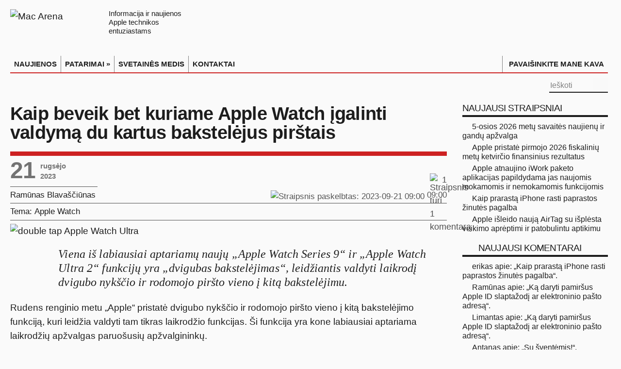

--- FILE ---
content_type: text/html; charset=utf-8
request_url: https://macarena.lt/2023/09/kaip-beveik-bet-kuriame-apple-watch-igalinti-valdyma-du-kartus-bakstelejus-pirstais/
body_size: 14782
content:
<!DOCTYPE html>
<html lang="lt">
<head>
<meta charset="UTF-8">
<meta name="viewport" content="width=device-width, initial-scale=1.0">
<!--
▗▖  ▗▖ ▗▄▖  ▗▄▄▖     ▗▄▖ ▗▄▄▖ ▗▄▄▄▖▗▖  ▗▖ ▗▄▖
▐▛▚▞▜▌▐▌ ▐▌▐▌       ▐▌ ▐▌▐▌ ▐▌▐▌   ▐▛▚▖▐▌▐▌ ▐▌
▐▌  ▐▌▐▛▀▜▌▐▌       ▐▛▀▜▌▐▛▀▚▖▐▛▀▀▘▐▌ ▝▜▌▐▛▀▜▌
▐▌  ▐▌▐▌ ▐▌▝▚▄▄▖    ▐▌ ▐▌▐▌ ▐▌▐▙▄▄▖▐▌  ▐▌▐▌ ▐▌
  NAUJIENOS IR PATARIMAI APPLE ENTUZIASTAMS
-->
<script nonce="vJFJE+AuuSKvgDaywfKmQg==">
  (function() {
	const mediaQuery = window.matchMedia('(prefers-color-scheme: dark)');
	function applyThemeFromSystem(e) {
	  const isDark = e.matches !== undefined ? e.matches : mediaQuery.matches;
	  const newTheme = isDark ? 'dark' : 'light';
	  document.documentElement.classList.remove('dark', 'light');
	  document.documentElement.classList.add(newTheme);
	}
	if (mediaQuery.addEventListener) {
	  mediaQuery.addEventListener('change', applyThemeFromSystem);
	} else if (mediaQuery.addListener) {
	  // Senesniems naršyklėms
	  mediaQuery.addListener(applyThemeFromSystem);
	}
	applyThemeFromSystem(mediaQuery);
  })();
</script>
<link rel="stylesheet" href="/css/sriftas-v2-min.css?v=2.0.5" type="text/css">
<link rel="stylesheet" href="/css/macarena-bendras-min.css?v=6.0.90" type="text/css">
<link rel="stylesheet" href="/css/macarena-single-min.css?v=6.0.95" type="text/css">
<title>Kaip beveik bet kuriame Apple Watch įgalinti valdymą du kartus bakstelėjus pirštais | Mac Arena</title>
<meta name="description" content="Viena iš labiausiai aptariamų naujų „Apple Watch Series 9“ ir „Apple Watch Ultra 2“ funkcijų yra „dvigubas bakstelėjimas“, leidžiantis valdyti laikrodį…">
<link rel="icon" type="image/x-icon" href="/favicon.ico">
<link rel="manifest" href="/manifest.json">
<link rel="icon" type="image/svg+xml" sizes="any" href="/favicon.svg">
<link rel="apple-touch-icon" sizes="180x180" href="/apple-touch-icon-180x180.png">
<link rel="mask-icon" href="/macarena-pin-icn.svg" color="#dc2122">
<link rel="preconnect" href="https://www.googletagmanager.com">
<link rel="preconnect" href="https://www.gstatic.com">
<link rel="dns-prefetch" href="https://www.google-analytics.com">
<link rel="dns-prefetch" href="https://www.google.com">
<link rel="dns-prefetch" href="https://apis.google.com">
<link rel="dns-prefetch" href="https://secure.gravatar.com">
<link rel="dns-prefetch" href="https://fonts.gstatic.com">

<link rel="preload" href="/img/macarena_l.svg" as="image" type="image/svg+xml" media="(prefers-color-scheme: light)">
<link rel="preload" href="/img/macarena_d.svg" as="image" type="image/svg+xml" media="(prefers-color-scheme: dark)">

<noscript>
	<style>
		.aapl_grafikai,
		.aapl_grafikai_copyright,
		a.aapl_popup_link::after {
		  display: none !important;
		}
		a.aapl_popup_link {
		  text-decoration: none !important;
		  pointer-events: none;
	  	  cursor: default;
		}
	</style>
	<style>#captcha_klaida, #siusti {display: none; visibility: hidden;}</style>
</noscript>
<script nonce="vJFJE+AuuSKvgDaywfKmQg==">
  if ('ontouchstart' in document.documentElement || navigator.maxTouchPoints > 0) {
	document.documentElement.classList.add('touch-device');
  }
</script>
<style>
	.touch-device ul#menu-macarena-pagrindinis-meniu {display: none; }
	.touch-device #main-menu-mob {display: grid; height: 2.2rem; font-weight: bold; line-height: 2em; }
</style>
<meta property="og:type" content="article">
<link rel="shortlink" href="https://macarena.lt/?p=22989">
<link rel="alternate" type="application/atom+xml" title="Mac Arena Atom Feed" href="https://macarena.lt/feed/atom/">
<link rel="alternate" type="application/rss+xml" title="Mac Arena RSS Feed" href="https://macarena.lt/feed/">
<meta property="og:type" content="article">
<meta property="og:title" content="Kaip beveik bet kuriame Apple Watch įgalinti valdymą du kartus bakstelėjus pirštais | Mac Arena">
<meta property="og:description" content="Viena iš labiausiai aptariamų naujų „Apple Watch Series 9“ ir „Apple Watch Ultra 2“ funkcijų yra „dvigubas bakstelėjimas“, leidžiantis valdyti laikrodį dvigubo nykščio ir rodomojo piršto vieno į kitą bakstelėjimu. Rudens renginio metu „Apple“ pristatė dvigubo nykščio ir rodomojo…">
<meta property="og:url" content="https://macarena.lt/2023/09/kaip-beveik-bet-kuriame-apple-watch-igalinti-valdyma-du-kartus-bakstelejus-pirstais/">
<meta property="og:image" content="https://macarena.lt/n_img/ico-watchos-10-patarimai-double-tap.jpg">
<meta property="og:image:width" content="1340">
<meta property="og:image:height" content="980">
<meta property="og:site_name" content="Mac Arena">
<meta property="og:locale" content="lt_LT">
<meta property="article:published_time" content="2023-09-21T06:00:29+00:00">
<meta property="article:author" content="https://www.facebook.com/ramunas.blavasciunas">
<meta property="article:publisher" content="https://www.facebook.com/macarena.lt">
<meta property="fb:app_id" content="319397608162681">
<meta property="fb:admins" content="ramunas.blavasciunas">
<meta name="twitter:card" content="summary_large_image">
<meta name="twitter:site" content="@MacArena_LT">
<meta name="twitter:creator" content="@MacArena_LT">
<meta name="twitter:title" content="Kaip beveik bet kuriame Apple Watch įgalinti valdymą du kartus bakstelėjus pirštais | Mac Arena">
<meta name="twitter:description" content="">
<meta name="twitter:image" content="https://macarena.lt/n_img/ico-watchos-10-patarimai-double-tap.jpg">
<meta name="twitter:domain" content="macarena.lt">
<meta name="twitter:url" content="https://macarena.lt/?p=22989">
<meta name="format-detection" content="telephone=no">
<meta name='robots' content='max-image-preview:large' />
<link rel='dns-prefetch' href='//stats.wp.com' />
<link rel="alternate" type="application/rss+xml" title="Mac Arena &raquo; Įrašų RSS srautas" href="https://macarena.lt/feed/" />
<link rel="alternate" type="application/rss+xml" title="Mac Arena &raquo; Komentarų RSS srautas" href="https://macarena.lt/comments/feed/" />
<link rel="alternate" type="application/rss+xml" title="Mac Arena &raquo; Įrašo „Kaip beveik bet kuriame Apple Watch įgalinti valdymą du kartus bakstelėjus pirštais“ komentarų RSS srautas" href="https://macarena.lt/2023/09/kaip-beveik-bet-kuriame-apple-watch-igalinti-valdyma-du-kartus-bakstelejus-pirstais/feed/" />
<link rel="alternate" title="oEmbed (JSON)" type="application/json+oembed" href="https://macarena.lt/wp-json/oembed/1.0/embed?url=https%3A%2F%2Fmacarena.lt%2F2023%2F09%2Fkaip-beveik-bet-kuriame-apple-watch-igalinti-valdyma-du-kartus-bakstelejus-pirstais%2F" />
<link rel="alternate" title="oEmbed (XML)" type="text/xml+oembed" href="https://macarena.lt/wp-json/oembed/1.0/embed?url=https%3A%2F%2Fmacarena.lt%2F2023%2F09%2Fkaip-beveik-bet-kuriame-apple-watch-igalinti-valdyma-du-kartus-bakstelejus-pirstais%2F&#038;format=xml" />
<style id='wp-img-auto-sizes-contain-inline-css' type='text/css'>
img:is([sizes=auto i],[sizes^="auto," i]){contain-intrinsic-size:3000px 1500px}
/*# sourceURL=wp-img-auto-sizes-contain-inline-css */
</style>
<link rel='stylesheet' id='jetpack-subscriptions-css' href='https://macarena.lt/pl/jetpack/_inc/build/subscriptions/subscriptions.min.css' type='text/css' media='all' />
<link rel='stylesheet' id='fancybox-css' href='https://macarena.lt/pl/easy-fancybox/fancybox/1.5.4/jquery.fancybox.min.css' type='text/css' media='screen' />
<style id='fancybox-inline-css' type='text/css'>
#fancybox-content{border-color:rgba(255,255,255,0.6);}#fancybox-title,#fancybox-title-float-main{color:#000}
/*# sourceURL=fancybox-inline-css */
</style>
<link rel="EditURI" type="application/rsd+xml" title="RSD" href="https://macarena.lt/xmlrpc.php?rsd" />
<link rel="canonical" href="https://macarena.lt/2023/09/kaip-beveik-bet-kuriame-apple-watch-igalinti-valdyma-du-kartus-bakstelejus-pirstais/" />
<link rel='shortlink' href='https://macarena.lt/?p=22989' />
	<style>img#wpstats{display:none}</style>
		
<script async src="https://www.googletagmanager.com/gtag/js?id=G-TVP1NTVYTW"></script>
<script nonce="vJFJE+AuuSKvgDaywfKmQg==">
  window.dataLayer = window.dataLayer || [];
  function gtag(){dataLayer.push(arguments);}
  gtag('js', new Date());
  gtag('config', 'G-TVP1NTVYTW');
</script>
<meta name="verify-paysera" content="b6e9c586dc09206dec58e24cbd5df829">
</head>
<body id="top" class="wp-singular post-template-default single single-post postid-22989 single-format-standard wp-theme-MacArena">
<a class="skip-main" href="#main-content" tabindex="0">Pereiti į pagrindinę svetainės dalį</a>
<div class="wrapper">
	<div class="container">
		<header>
			<div class="header-content" role="none">
				<a title="Mac Arena" href="/" id="macarena-logo-link">
					<picture class="logo">
						<source srcset="/img/macarena_d.svg" type="image/svg+xml" media="(prefers-color-scheme: dark)">
						<img style="padding-top: 0;" src="/img/macarena_l.svg" alt="Mac Arena" width="185" height="51">
					</picture>
					<div class="logo_tekstas">
					Informacija ir naujienos<br>Apple technikos<br>entuziastams
					</div>
					
				</a>
				<div class="clear"></div>
				<nav class="collapse navbar-collapse main-navigation" id="main-nav" role="navigation" aria-label="Pagrindinis meniu">
					<div class="container">
						<div class="hamburgeris invertifdark"><img src="/img/hamburgeris.svg" alt="" id="hamb" width="26" height="20"></div>
<div class="main-menu"><ul id="menu-macarena-pagrindinis-meniu" class="menu main-navigation" role="menu"><li id="menu-item-13" class="menu-item menu-item-type-custom menu-item-object-custom menu-item-13" role="menuitem"><a href="/"  tabindex="0">NAUJIENOS</a></li>
<li id="menu-item-5678" class="menu-item menu-item-type-taxonomy menu-item-object-category menu-item-has-children menu-item-5678" tabindex="0" role="menuitem"><a href="https://macarena.lt/patarimai/" aria-haspopup="true" aria-expanded="false"  tabindex="0">PATARIMAI »</a>
<ul class="sub-menu">
	<li id="menu-item-5680" class="menu-item menu-item-type-taxonomy menu-item-object-category menu-item-5680" role="menuitem"><a href="https://macarena.lt/patarimai/os-x-patarimai/"  tabindex="0">Mac PATARIMAI</a></li>
	<li id="menu-item-5679" class="menu-item menu-item-type-taxonomy menu-item-object-category menu-item-5679" role="menuitem"><a href="https://macarena.lt/patarimai/ios-patarimai/"  tabindex="0">iPhone, iPad  PATARIMAI</a></li>
	<li id="menu-item-19266" class="menu-item menu-item-type-taxonomy menu-item-object-category menu-item-19266" role="menuitem"><a href="https://macarena.lt/patarimai/apple-watch-patarimai/"  tabindex="0">Apple Watch PATARIMAI</a></li>
	<li id="menu-item-23740" class="menu-item menu-item-type-taxonomy menu-item-object-category menu-item-23740" role="menuitem"><a href="https://macarena.lt/patarimai/apple-tv-patarimai/"  tabindex="0">Apple TV PATARIMAI</a></li>
	<li id="menu-item-23622" class="menu-item menu-item-type-taxonomy menu-item-object-category menu-item-23622" role="menuitem"><a href="https://macarena.lt/patarimai/priedai/"  tabindex="0">Priedų PATARIMAI</a></li>
</ul>
</li>
<li id="menu-item-83" class="menu-item menu-item-type-post_type menu-item-object-page menu-item-83" role="menuitem"><a href="https://macarena.lt/medis/"  tabindex="0">SVETAINĖS MEDIS</a></li>
<li id="menu-item-27795" class="menu-item menu-item-type-post_type menu-item-object-page menu-item-27795" role="menuitem"><a title="Susisiekite su Mac Arena" href="https://macarena.lt/kontaktai/"  tabindex="0">KONTAKTAI</a></li>
<li id="menu-item-13501" class="menu-item menu-item-type-custom menu-item-object-custom menu-item-13501" role="menuitem"><a title="Pavaišinkite mane kava" href="/kava/"  tabindex="0">PAVAIŠINKITE MANE KAVA</a></li>
</ul></div>
					</div>
				</nav>
				<div class="top-nav">
					<div class="top-nav-container">
						<div class="search-block">
							<form method="get" id="searchform" action="/" role="search">
								<label for="s" class="screen-reader-text">Ieškoti</label>
			 					<button class="search-button" type="submit" aria-label="Paieškos mygtukas">
								<picture style="display: inline-block; position: relative; width: 1em; height: auto; margin: 0; padding: 0;">
									<source srcset="/img/pic-paieskos-mygtukas_d.svg" media="(prefers-color-scheme: dark)">
									<img alt="" src="/img/pic-paieskos-mygtukas_l.svg" width="18" height="18" decoding="async">
								</picture>
								</button>
								<input type="search" id="s" name="s" placeholder="Ieškoti" aria-label="įveskite paieškos tekstą"/>
							</form>
						</div>
					<div class="social-icons icon_flat"><a class="tooldown" title="RSS naujienų srautas" aria-label="RSS naujienų srautas (atidaroma naujame lange)" href="https://macarena.lt/feed/" target="_blank" rel="nofollow"><img src="/img/pic-topmenu-soc-ico-rss.svg" alt="" class="rss-macarenaicon" width="24" height="24" style="width: 24px; height: 24px;"></a><a class="tooldown" title="Mac Arena Facebook tinkle" aria-label="Svetainės Facebook puslapis (atidaromas naujame lange)" href="https://www.facebook.com/macarena.lt" target="_blank" rel="nofollow"><img src="/img/pic-topmenu-soc-ico-fb.svg" alt="" class="facebook-macarenaicon" width="24" height="24" style="width: 24px; height: 24px;"></a><a class="tooldown" title="Mac Arena X (Twitter'yje) @MacArena_LT" aria-label="Mac Arena X socialiniame tinkle (atidaroma naujame lange)" href="https://twitter.com/MacArena_LT" target="_blank" rel="nofollow"><img src="/img/pic-topmenu-soc-ico-x.svg" alt="" width="24" height="24" style="width: 24px; height: 24px;"></a></div> 
					</div>
				</div>
			</div>
		</header>
	<div id="main-content" class="container" role="main">

<div class="content-wrap">
	<main class="content" id="straipsnis"><div itemscope itemtype="http://schema.org/WebPage" id="crumbs" style="border:0"></div>
	<article class="post-listing post-22989 post type-post status-publish format-standard has-post-thumbnail hentry category-apple-watch tag-apple-watch tag-watchos-10" itemscope itemtype="http://schema.org/Article">
		<div class="post-inner">
			<div class="str-pavadinimas">
				<h1 itemprop="headline" class="name str-pavadinimas entry-title">Kaip beveik bet kuriame Apple Watch įgalinti valdymą du kartus bakstelėjus pirštais</h1>
			</div>
			<div class="headline_meta single">
					<div class="first_meta">
						<time itemprop="datePublished" datetime="2023-09-21T09:00:29+03:00"><span style="font-size:0; height:0; width:0;">2023 m. rugsėjo 21 d.  09:00</span></time>
						<time itemprop="dateModified" datetime="2025-02-24T18:13:49+02:00"  style="display:none;">2025-02-24T18:13:49+02:00</time>
						<div class="post_date"><div class="day">21</div><div class="month-year-wrap"><div class="month">rugsėjo</div><div class="year">2023</div></div></div>
						<div itemprop="publisher" itemscope itemtype="http://schema.org/Organization">
    						<meta itemprop="name" content="Mac Arena">
    						<link itemprop="url" href="https://macarena.lt">
  						</div><div class="komentarai"><a href="https://macarena.lt/2023/09/kaip-beveik-bet-kuriame-apple-watch-igalinti-valdyma-du-kartus-bakstelejus-pirstais/#comments"><picture title="Straipsnis turi 1 komentarą" class="komentaro_prie_straipsnio_ico"><source srcset="/img/pic-strapisnio-komentaras-ico_l.svg" media="(prefers-color-scheme: light)"><source srcset="/img/pic-strapisnio-komentaras-ico_d.svg" media="(prefers-color-scheme: dark)"><img alt="Straipsnis turi 1 komentarą" src="/img/pic-strapisnio-komentaras-ico_l.svg" width="21" height="17" decoding="async"></picture> <span class="komentaru_skaicius">1</span></a></div>
						<span class="do-not-prerender"></span>
					</div>
					<div class="second_meta">
				<span itemprop="author" itemscope itemtype="http://schema.org/Person">
					<a href="/autorius/ramunas/" title="Visi autoriaus Ramūnas Blavaščiūnas straipsniai" class="autorius"><span itemprop="name">Ramūnas Blavaščiūnas</span></a>
				</span>
			<div class="post-date single"><img src="/img/pic-meta-straipsnio-laikas.svg" style="display: inline-block; vertical-align: middle; height: .9em; width:auto; padding-bottom: 0.25em; padding-top:0;" alt="Straipsnis paskelbtas: 2023-09-21 09:00" width="20" height="15"><span style="font-size:0; width:0; height:0; display: none;" aria-hidden="true">2023-09-21</span> <span class="straipsnio-laikas">09:00</span></div><div class="str_aut_soc_tinklai"><a href="https://twitter.com/@ramunasbl" target="_blank" rel="nofollow" aria-label="Autoriaus X paskyra atidaroma naujame lange"><div class="x-twitter-raide" role="presentation" style="top:3px;position:relative;"></div></a><a href="http://facebook.com/ramunas.blavasciunas" target="_blank" rel="nofollow" aria-label="Autoriaus Facebook paskyra atidaroma naujame lange"><div class="apie-autoriu-facebook" role="presentation" style="top:3px;position:relative;"></div></a></div>
					</div>
					<div class="second_meta" style="display: flex;">
						<div class="temos">Tema: </div><div class="temu_sarasas"><span class="tema"><a class="tema-kategorija" tabindex="0" href="/apple-watch/" rel="category tag">Apple Watch</a></span></div>
					</div>
			</div>
			<div itemprop="articleBody" class="entry hyphenate"><img src="/n_img/apple-watch-ultra-2-double-tap-gesture.png" alt="double tap Apple Watch Ultra" width="900" height="336" decoding="async">
<blockquote>
<p>Viena iš labiausiai aptariamų naujų „Apple Watch Series 9“ ir „Apple Watch Ultra 2“ funkcijų yra „dvigubas bakstelėjimas“, leidžiantis valdyti laikrodį dvigubo nykščio ir rodomojo piršto vieno į kitą bakstelėjimu.<!--CutExcerpt--></p>
</blockquote>
<p>Rudens renginio metu „Apple“ pristatė dvigubo nykščio ir rodomojo piršto vieno į kitą bakstelėjimo funkciją, kuri leidžia valdyti tam tikras laikrodžio funkcijas. Ši funkcija yra kone labiausiai aptariama laikrodžių apžvalgas paruošusių apžvalgininkų.</p>
<blockquote>
<p>Naudodami naują dvigubo bakstelėjimo gestą, vartotojai gali lengvai valdyti „Apple Watch Series 9“ naudodami tik vieną ranką ir neliesdami ekrano. Naudotojai gali du kartus bakstelėti rankos ant kurios uždėtas laikrodis rodomąjį pirštą ir nykštį, ir greitai bei patogiai atliktų daugelį dažniausiai naudojamų „Apple Watch Series 9“ veiksmų, - buvo pasakojama „Apple“ renginio metu.</p>
</blockquote>
<p>„Apple“ teigia, kad šis funkcionalumas tapo įmanomas atnaujinto „Neural Engine“ esančio „S9 SiP“, kuris gali geriau apdoroti duomenis iš akselerometro, giroskopo ir optinio širdies ritmo jutiklio.</p>
<p>„Apple“ teigia, kad šis funkcionalumas pasirodys spalį su programinės įrangos atnaujinimu.</p>
<p>Nors tai nėra visiškai tas pats, kaip 2023 m. rudenį pristatyta „dvigubo bakstelėjimo“ funkcija, „Apple“ anksčiau pristatė <a tabindex="0"  data-autolink-id="34" target="_self"  href="/zyma/apple-watch/" >„Apple Watch</a> Series 4“ pritaikymo ribotas galimybes turintiems naudotojams skirtas funkcijas, vėliau pavadintas „AssistiveTouch“ ir greitaisiais veiksmais „Quick Actions“. Tai leidžia bet kam valdyti savo laikrodį tokiais gestais kaip suspaudimas, dvigubas suspaudimas (tas pats kaip dukart bakstelėjimas), kumščių sugniaužimas ir dvigubas kumščių suspaudimas.</p>
<p>Nors visas „dvigubo bakstelėjimo“ funkcionalumas ir nauja vartotojo sąsaja iš tiesų apsiriboja naujausia aparatine įranga, tačiau bet kas, turintis <a tabindex="0"  data-autolink-id="34" target="_self"  href="/zyma/apple-watch/" >„Apple Watch</a> Series 4“ ir naujesnes versijas, gali įjungti panašų į „dvigubo bakstelėjimo“ gestų funkcionalumą, kuris veiks daugeliui tų pačių naudojimo atvejų jau dabar ir net neturint <a tabindex="0"  data-autolink-id="34" target="_self"  href="/zyma/apple-watch/" >„Apple Watch</a> Series 9“ ar <a tabindex="0"  data-autolink-id="34" target="_self"  href="/zyma/apple-watch/" >„Apple Watch</a> Ultra 2“.</p>
<h2>Kaip įgalinti „dvigubo bakstelėjimo“ funkciją</h2>
<ul>
<li>Atidarykite <strong>Watch</strong> aplikaciją <a tabindex="0" data-autolink-id="223" target="_self"  href="/zyma/iphone/" >„iPhone“</a> su kuriuo susietas laikrodis</li>
<li>Paspauskite ant <strong>‌Accessibility</strong></li>
<li>paspauskite ant <strong>‌Quick Actions</strong></li>
<li>Paspauskite ant <strong>On</strong> <img decoding="async" alt="Check" src="/n_img/pic-check-oranzine-txt.svg" class="img-txt" width="22" height="20"></li>
</ul>
<a tabindex="0" href="/n_img/ios-accessibility-quick_actions-on.jpg"><img decoding="async" alt="Kaip beveik bet kuriame Apple Watch įgalinti valdymą du kartus bakstelėjus pirštais" src="/n_img/ios-accessibility-quick_actions-on.jpg"></a>
<p>Atlikus šiuos veiksmus, kai funkcijos vykdymas bus galimas, pavyzdžiui kas nors skambina ir panašiai, mėlynai apibrauktame langelyje pamatysite pranešimą „Double Pinch“ ir tada jau galite atlikti dvigubo nykščio ir rodomojo piršto stuktelėjimo vieno į kitą veiksmą.</p>
<p>Teisingumo dėlei reikėtų paminėti, kad bent jau <a tabindex="0"  data-autolink-id="34" target="_self"  href="/zyma/apple-watch/" >„Apple Watch</a> Ultra“ funkcija ne visada suveikia iš pirmo karto, bet 90 proc. atvejų pavyksta iš pirmo karto Kartais veiksmą tenka pakartoti, o gal tiesiog stipriau „baksnoti“ pirštais.</p><input id="daextam-post-id" type="hidden" value="22989"><div id="skaitymo_laikas"><em>Apytikslis skaitymo laikas – <span class="nowrap"><em>2 minutės.</em></span></em></div>			<div id="zymos"><img src="/img/pic-zymos-pavadinimas.svg" alt="žymos" id="zymos-pavadinimas" width="73" height="29"><p class="post-tag" itemprop="keywords"><a href="https://macarena.lt/zyma/apple-watch/"  rel="tag" aria-label="Nuoroda į straipsnių susietų su žyma Apple Watch sąrašą" tabindex="0">Apple Watch</a> <a href="https://macarena.lt/zyma/watchos-10/"  rel="tag" aria-label="Nuoroda į straipsnių susietų su žyma watchOS 10 sąrašą" tabindex="0">watchOS 10</a> </p></div>
			</div>
			<div style="display:none" class="vcard author" itemprop="author" itemscope itemtype="http://schema.org/Person"><strong class="fn" itemprop="name"><a href="https://macarena.lt/autorius/ramunas/" title="Autorius: Ramūnas Blavaščiūnas" rel="author">Ramūnas Blavaščiūnas</a></strong></div>
			<div class="ssk-group"><span class="ssk-group-pasidalinti">Pasidalinkite straipsniu:</span>
				<a class="ssk nolink silence tooldown" style="cursor: pointer;" href="https://www.facebook.com/sharer/sharer.php?u=https%3A%2F%2Fmacarena.lt%2F2023%2F09%2Fkaip-beveik-bet-kuriame-apple-watch-igalinti-valdyma-du-kartus-bakstelejus-pirstais%2F" title="Pasidalinti straipsniu Facebook" aria-label="Pasidalinti straipsniu Facebook" target="_blank" rel="nofollow"><div class="pasidalinti-facebook-sq" aria-hidden="true" style="position:relative; bottom:-3px;"></div></a>
				<a href="" class="ssk ssk-twitter silence tooldown" title="Pasidalinti straipsniu X (Twitter) soc. tinkle" data-url="https://macarena.lt/?p=22989" role="button" aria-label="Pasidalinti straipsniu X" target="_blank" rel="nofollow"><div class="x-twitter-raide" style="position:relative; bottom:-3px;"></div></a>
				<a href="" class="ssk ssk-email silence tooldown" title="Pasidalinti straipsniu el. paštu" role="button" aria-label="Pasidalinti straipsniu el. paštu"><div class="pasidalinti-email" style="position:relative; bottom:-3px;"></div></a>
            </div>

			</div>

		</article>
		<div class="post-navigation">
			<div class="post-previous" id="praeitasPsl"><a href="https://macarena.lt/2023/09/ios-17-ir-ipados-17-kas-naujo/" rel="prev"><span>Ankstesnis straipsnis:</span> iOS 17 ir iPadOS 17. Kas naujo?</a>
		</div>
			<div class="post-next" id="sekantisPsl"><a href="https://macarena.lt/2023/09/snoopy-kelione-i-apple-watch-buvo-sudetingesne-nei-gali-pasirodyti/" rel="next"><span>Naujesnis straipsnis:</span> Snoopy kelionė į Apple Watch buvo sudėtingesnė nei gali pasirodyti</a>
				</div>
		</div>
		<section id="author-box">
			<div class="block-head">
				<div id="straipsnio-autorius-apie-autoriu">Apie&nbsp;Ramūną Blavaščiūną
				</div>
			</div>
			<div class="post-listing">
    <div class="author-description">
        <p class="apie_autoriu_aprasymas">Fotografijos, geros technikos ir kavos mylėtojas, didelę savo laisvalaikio dalį skiriantis straipsnių „Mac Arena“ rašymui.
        </p>
    </div>
        <div class="author-social nolink silence">
                <a href="http://blavasciunas.com" title="Ramūno Blavaščiūno interneto svetainė" aria-label="Atidaroma naujame lange" target="_blank" rel="nofolow" class="ttip auth_web apie_autoriu_soc_tinklai" >
                    <div class="apie-autoriu-home"></div>
                </a>
                <a class="ttip auth_twitter nolink silence apie_autoriu_soc_tinklai" href="//twitter.com/@ramunasbl" title="Ramūno Blavaščiūno X (Twitter) paskyra" aria-label="Atidaroma naujame lange" target="_blank" rel="nofolow">
                    <div class="x-twitter-raide"></div>
                </a>
                <a class="ttip auth_facebook apie_autoriu_soc_tinklai" href="http://facebook.com/ramunas.blavasciunas" title="Ramūno Blavaščiūno Facebook paskyra" aria-label="Atidaroma naujame lange" target="_blank" rel="nofolow">
                    <div class="apie-autoriu-facebook"></div>
                </a>
        </div>
    <div class="clear"></div>
			</div>
		</section>
    <section id="related_posts">
        <div class="block-head">
            <div id="susije-straipsniai-pav">Susiję straipsniai:</div>
        </div>
        <div class="post-listing">
            <div class="related-item ">
                <div class="post-thumbnail">
                    <a href="/2026/01/5-osios-2026-metu-savaites-naujienu-ir-gandu-apzvalga/" title="Skaitykite: 5-osios 2026 metų savaitės naujienų ir gandų apžvalga" rel="bookmark" class="ttip">
                    <div class="post-thumbnail" id="post-thumbnail-28698">
                        <img src="/n_img/2024/04/ico-savaites-naujienu-apzvalga-nuo-2026-335x245.webp" srcset="/n_img/2024/04/ico-savaites-naujienu-apzvalga-nuo-2026-335x245.webp 1x, /n_img/2024/04/ico-savaites-naujienu-apzvalga-nuo-2026-670x490.webp 2x, /n_img/2024/04/ico-savaites-naujienu-apzvalga-nuo-2026.webp 3x" alt="5-osios 2026 metų savaitės naujienų ir gandų apžvalga" width="670" height="490" decoding="async" loading="lazy">
                    </div>
                    </a>
                </div>
                <div class="susije-straipsniai-str-pav"><a href="/2026/01/5-osios-2026-metu-savaites-naujienu-ir-gandu-apzvalga/" title="Nuoroda į 5-osios 2026 metų savaitės naujienų ir gandų apžvalga" rel="bookmark" tabindex="0">5-osios 2026 metų savaitės naujienų ir gandų apžvalga</a></div>
            </div>
            
            <div class="related-item ">
                <div class="post-thumbnail">
                    <a href="/2025/12/nauji-metai-naujas-apple-watch-aktyvumo-issukis/" title="Skaitykite: Nauji metai – naujas Apple Watch aktyvumo iššūkis" rel="bookmark" class="ttip">
                    <div class="post-thumbnail" id="post-thumbnail-28532">
                        <img src="/n_img/2025/12/ico-apple-watch-issukis-2026-335x245.webp" srcset="/n_img/2025/12/ico-apple-watch-issukis-2026-335x245.webp 1x, /n_img/2025/12/ico-apple-watch-issukis-2026-670x490.webp 2x, /n_img/2025/12/ico-apple-watch-issukis-2026.webp 3x" alt="Nauji metai – naujas Apple Watch aktyvumo iššūkis" width="670" height="490" decoding="async" loading="lazy">
                    </div>
                    </a>
                </div>
                <div class="susije-straipsniai-str-pav"><a href="/2025/12/nauji-metai-naujas-apple-watch-aktyvumo-issukis/" title="Nuoroda į Nauji metai – naujas Apple Watch aktyvumo iššūkis" rel="bookmark" tabindex="0">Nauji metai – naujas Apple Watch aktyvumo iššūkis</a></div>
            </div>
            
            <div class="related-item ">
                <div class="post-thumbnail">
                    <a href="/2025/12/51-osios-2025-metu-savaites-naujienu-ir-gandu-apzvalga/" title="Skaitykite: 51-osios 2025 metų savaitės naujienų ir gandų apžvalga" rel="bookmark" class="ttip">
                    <div class="post-thumbnail" id="post-thumbnail-28551">
                        <img src="/n_img/ico-savaites-naujienu-apzvalga-1-335x245.webp" srcset="/n_img/ico-savaites-naujienu-apzvalga-1-335x245.webp 1x, /n_img/ico-savaites-naujienu-apzvalga-1-670x490.webp 2x, /n_img/ico-savaites-naujienu-apzvalga-1.webp 3x" alt="51-osios 2025 metų savaitės naujienų ir gandų apžvalga" width="670" height="490" decoding="async" loading="lazy">
                    </div>
                    </a>
                </div>
                <div class="susije-straipsniai-str-pav"><a href="/2025/12/51-osios-2025-metu-savaites-naujienu-ir-gandu-apzvalga/" title="Nuoroda į 51-osios 2025 metų savaitės naujienų ir gandų apžvalga" rel="bookmark" tabindex="0">51-osios 2025 metų savaitės naujienų ir gandų apžvalga</a></div>
            </div>
            
        </div>
        <div class="clear"></div>
    </section>
    
		<div id="comments-wrapper">		<div id="comments"><div class="comments-title">Vienas komentaras</div>
	<ol class="commentlist"> 
	<li id="comment-12311">
		<div class="comment even thread-even depth-1 comment-wrap">
			<div class="comment-avatar"><img alt='' src='https://secure.gravatar.com/avatar/618857bbd4e39f5c6a74546356373a716e647a9aa787da16cdcc7c03ee30bf96?s=45&#038;d=blank&#038;r=g' srcset='https://secure.gravatar.com/avatar/618857bbd4e39f5c6a74546356373a716e647a9aa787da16cdcc7c03ee30bf96?s=90&#038;d=blank&#038;r=g 2x' class='avatar avatar-45 photo' height='45' width='45' loading='lazy' decoding='async'/></div>
			<div class="author-comment">
			<cite class="fn">Iphone 11Pro Max 
			</cite>
				<div class="comment-meta commentmetadata"><a href="https://macarena.lt/2023/09/kaip-beveik-bet-kuriame-apple-watch-igalinti-valdyma-du-kartus-bakstelejus-pirstais/#comment-12311">2023-09-21&nbsp;&nbsp;19:53</a></div> <!-- .comment-meta .commentmetadata -->
			</div>
			<div class="clear"></div>
			<div class="comment-content"><p>Ant watch 6 veikia.<br />
Dėkui už info🙂</p>

			</div>
		</div><!-- .comment --></li><!-- #comment-## -->
	</ol>
</div><!-- #comments -->

		</div>
	</main>
</div>
<aside class="sidebar">
<div id="sidebar-ajax-container"><div id="recent-posts-2" class="widget widget_recent_entries">
						<div class="widget-top">
							<div class="sidebar-pavadinimas">Naujausi straipsniai</div>
						</div>
						<div class="widget-container">
							<ul><li><a href="/2026/01/5-osios-2026-metu-savaites-naujienu-ir-gandu-apzvalga/" title="Skaityti: 5-osios 2026 metų savaitės naujienų ir gandų apžvalga" tabindex="0">5-osios 2026 metų savaitės naujienų ir gandų apžvalga</a></li><li><a href="/2026/01/apple-pristate-pirmojo-2026-fiskaliniu-metu-ketvircio-finansinius-rezultatus/" title="Skaityti: Apple pristatė pirmojo 2026 fiskalinių metų ketvirčio finansinius rezultatus" tabindex="0">Apple pristatė pirmojo 2026 fiskalinių metų ketvirčio finansinius rezultatus</a></li><li><a href="/2026/01/apple-atnaujino-iwork-paketo-aplikacijas-papildydama-jas-naujomis-mokamomis-ir-nemokamomis-funkcijomis/" title="Skaityti: Apple atnaujino iWork paketo aplikacijas papildydama jas naujomis mokamomis ir nemokamomis funkcijomis" tabindex="0">Apple atnaujino iWork paketo aplikacijas papildydama jas naujomis mokamomis ir nemokamomis funkcijomis</a></li><li><a href="/2026/01/kaip-prarasta-iphone-rasti-paprastos-zinutes-pagalba/" title="Skaityti: Kaip prarastą iPhone rasti paprastos žinutės pagalba" tabindex="0">Kaip prarastą iPhone rasti paprastos žinutės pagalba</a></li><li><a href="/2026/01/apple-isleido-nauja-airtag-su-isplesta-veikimo-apreptimi-ir-patobulintu-aptikimu/" title="Skaityti: Apple išleido naują AirTag su išplėsta veikimo aprėptimi ir patobulintu aptikimu" tabindex="0">Apple išleido naują AirTag su išplėsta veikimo aprėptimi ir patobulintu aptikimu</a></li></ul></div></div>
					<div id="recent-comments-2" class="widget widget_recent_comments">
						<div class="widget-top">
							<div class="sidebar-pavadinimas"><a href="/komentarai/" title="Skaitykite daugiau komentarų" tabindex="0">Naujausi komentarai</a></div>
						</div>
						<div class="widget-container">
							<ul><li><a href="/2026/01/kaip-prarasta-iphone-rasti-paprastos-zinutes-pagalba/#comment-13561" title="erikas apie: Kaip prarastą iPhone rasti paprastos žinutės pagalba. (2026-01-28, 15:28)" tabindex="0">erikas apie: „Kaip prarastą iPhone rasti paprastos žinutės pagalba“.</a></li><li><a href="/2024/08/ka-daryti-pamirsus-apple-id-slaptazodi-ar-elektroninio-pasto-adresa/#comment-13560" title="Ramūnas apie: Ką daryti pamiršus Apple ID slaptažodį ar elektroninio pašto adresą. (2026-01-21, 16:30)" tabindex="0">Ramūnas apie: „Ką daryti pamiršus Apple ID slaptažodį ar elektroninio pašto adresą“.</a></li><li><a href="/2024/08/ka-daryti-pamirsus-apple-id-slaptazodi-ar-elektroninio-pasto-adresa/#comment-13559" title="Limantas apie: Ką daryti pamiršus Apple ID slaptažodį ar elektroninio pašto adresą. (2026-01-21, 16:19)" tabindex="0">Limantas apie: „Ką daryti pamiršus Apple ID slaptažodį ar elektroninio pašto adresą“.</a></li><li><a href="/2025/12/su-sventemis-2/#comment-13557" title="Antanas apie: Su šventėmis!. (2025-12-23, 15:20)" tabindex="0">Antanas apie: „Su šventėmis!“.</a></li><li><a href="/2025/12/su-sventemis-2/#comment-13556" title="Teisutis apie: Su šventėmis!. (2025-12-23, 14:16)" tabindex="0">Teisutis apie: „Su šventėmis!“.</a></li><li class="desine small daugiau_komentaru"><a href="/komentarai/?ref=sk_dg_txt">Daugiau komentarų…</a></li>
							</ul>
						</div>
					</div><div id="populiariausi-straipsniai30d" class="widget widget_recent_comments"><div class="widget-top"><div class="sidebar-pavadinimas">Skaitomiausi 30 d. straipsniai</div><div class="stripe-line"></div></div><div class="widget-container"><ul id="skaitomiausi30d"><li><a href="/2026/01/3-osios-2026-metu-savaites-naujienu-ir-gandu-apzvalga/?link=30dpop"  tabindex="0">3-osios 2026 metų savaitės naujienų ir gandų apžvalga</a></li><li><a href="/2026/01/apple-isleido-nauja-airtag-su-isplesta-veikimo-apreptimi-ir-patobulintu-aptikimu/?link=30dpop"  tabindex="0">Apple išleido naują AirTag su išplėsta veikimo aprėptimi ir patobulintu aptikimu</a></li><li><a href="/2026/01/kaip-gemini-deres-su-apple-siri/?link=30dpop"  tabindex="0">Kaip Google Gemini derės su Apple Siri</a></li><li><a href="/2026/01/logitech-klaviaturu-ir-peliu-naudotojai-patiria-nepatogumus/?link=30dpop"  tabindex="0">Logitech klaviatūrų ir pelių naudotojai patiria nepatogumus [papildyta: sukurtas pataisymas]</a></li><li><a href="/2026/01/2-osios-2026-metu-savaites-naujienu-ir-gandu-apzvalga/?link=30dpop"  tabindex="0">2-osios 2026 metų savaitės naujienų ir gandų apžvalga</a></li><li><a href="/2026/01/1-osios-2026-metu-savaites-naujienu-ir-gandu-apzvalga/?link=30dpop"  tabindex="0">1-osios 2026 metų savaitės naujienų ir gandų apžvalga</a></li><li><a href="/2026/01/ka-daryti-jei-pamirsote-iphone-atrakinimo-koda/?link=30dpop"  tabindex="0">Ką daryti jei pamiršote iPhone atrakinimo kodą</a></li><li><a href="/2026/01/apple-pristate-pirmojo-2026-fiskaliniu-metu-ketvircio-finansinius-rezultatus/?link=30dpop"  tabindex="0">Apple pristatė pirmojo 2026 fiskalinių metų ketvirčio finansinius rezultatus</a></li><li><a href="/2026/01/kaip-padaryti-kad-iphone-ekranas-zybciotu-gavus-pranesima/?link=30dpop"  tabindex="0">Kaip padaryti, kad iPhone ekranas žybčiotų gavus pranešimą</a></li><li><a href="/2026/01/4-osios-2026-metu-savaites-naujienu-ir-gandu-apzvalga/?link=30dpop"  tabindex="0">4-osios 2026 metų savaitės naujienų ir gandų apžvalga</a></li></ul></div></div><div id="populiariausi-straipsniai" class="widget widget_recent_comments"><div class="widget-top"><div class="sidebar-pavadinimas">12 Populiariausių straipsnių</div></div><div class="widget-container"><ul id="recentcomments"><li><a href="/2013/02/standartines-os-x-klavisu-kombinacijos/?link=populiariausi" tabindex="0">OS X/macOS klavišų kombinacijos</a></li><li><a href="/2013/02/perjungiame-kalbas-os-x/?link=populiariausi" tabindex="0">Perjungiame kalbas OS X</a></li><li><a href="/2015/01/kaip-isjungti-autocorrect-funkcija-iphone-ir-ipad-irenginiuose/?link=populiariausi" tabindex="0">Kaip išjungti Autocorrect funkciją iPhone ir iPad įrenginiuose</a></li><li><a href="/2013/02/fotografuojame-mac-ekrana/?link=populiariausi" tabindex="0">Mac ekrano fotografavimas</a></li><li><a href="/2023/03/naujas-lietuviu-kalbos-rasybos-tikrintuvas-macos/?link=populiariausi" tabindex="0">Naujas lietuvių kalbos rašybos tikrintuvas macOS</a></li><li><a href="/2013/07/ka-daryti-kad-telefono-ar-kompiuterio-akumuliatorius-tarnautu-ilgiau/?link=populiariausi" tabindex="0">Ką daryti kad telefono ar kompiuterio akumuliatorius tarnautų ilgiau</a></li><li><a href="/2014/02/ka-daryti-jei-pavoge-iphone-ipad-ar-ipod-touch/?link=populiariausi" tabindex="0">Ką daryti jei pavogė iPhone, iPad ar iPod touch</a></li><li><a href="/2013/02/atsarginiu-duomenu-kopiju-backup-kurimas-ir-saugojimas/?link=populiariausi" tabindex="0">Atsarginių duomenų kopijų (backup) kūrimas ir saugojimas</a></li><li><a href="/2019/01/kaip-ismokyti-mac-suprasti-kad-salia-yra-iphone-ar-ipad/?link=populiariausi" tabindex="0">Kaip išmokyti Mac suprasti, kad šalia yra iPhone ar iPad</a></li><li><a href="/2017/01/nusprendete-windows-pc-iskeisti-i-mac-keli-skirtumai-kuriuos-reikia-zinoti/?link=populiariausi" tabindex="0">Nusprendėte Windows PC iškeisti į Mac? Keli skirtumai, kuriuos reikia žinoti</a></li><li><a href="/2019/03/kaip-pradeti-apple-pay-naudotis-lietuvoje/?link=populiariausi" tabindex="0">Kaip pradėti Apple Pay naudotis Lietuvoje</a></li><li><a href="/2016/12/ka-daryti-jei-iphone-ar-ipad-neisijungia/?link=populiariausi" tabindex="0">Ką daryti jei iPhone ar iPad neįsijungia</a></li></ul></div></div></div>
	<!-- widget -->
	<div id="text-3" class="widget widget_text"><div class="widget-top"><div class="sidebar-pavadinimas">RSS Prenumerata</div><div class="stripe-line"></div></div>
						<div class="widget-container">			<div class="textwidget"><ul>
<li><a href="http://macarena.lt/feed/" title="Prenumeruoti tinklaraščio įrašų RSS srautą">Įrašų RSS</a></li>
<li><a href="http://macarena.lt/comments/feed/" title="Prenumeruoti tinklaraščio komentarų RSS srautą">Komentarų RSS</a></li>
</ul></div>
		</div></div>
	<!-- .widget -->
	
	<!-- widget -->
	<div id="blog_subscription-3" class="widget widget_blog_subscription jetpack_subscription_widget"><div class="widget-top"><div class="sidebar-pavadinimas">Prenumerata El. Paštu</div><div class="stripe-line"></div></div>
						<div class="widget-container">
			<div class="wp-block-jetpack-subscriptions__container">
			<form action="#" method="post" accept-charset="utf-8" id="subscribe-blog-blog_subscription-3"
				data-blog="53441416"
				data-post_access_level="everybody" >
									<div id="subscribe-text"><p>Nurodykite elektroninio pašto adresą, kuriuo norite gauti informaciją apie naujus straipsnius.</p>
</div>
										<p id="subscribe-email">
						<label id="jetpack-subscribe-label"
							class="screen-reader-text"
							for="subscribe-field-blog_subscription-3">
							El. pašto adresas						</label>
						<input type="email" name="email" autocomplete="email" required="required"
																					value=""
							id="subscribe-field-blog_subscription-3"
							placeholder="El. pašto adresas"
						/>
					</p>

					<p id="subscribe-submit"
											>
						<input type="hidden" name="action" value="subscribe"/>
						<input type="hidden" name="source" value="https://macarena.lt/2023/09/kaip-beveik-bet-kuriame-apple-watch-igalinti-valdyma-du-kartus-bakstelejus-pirstais/"/>
						<input type="hidden" name="sub-type" value="widget"/>
						<input type="hidden" name="redirect_fragment" value="subscribe-blog-blog_subscription-3"/>
						<input type="hidden" id="_wpnonce" name="_wpnonce" value="775234470b" /><input type="hidden" name="_wp_http_referer" value="/2023/09/kaip-beveik-bet-kuriame-apple-watch-igalinti-valdyma-du-kartus-bakstelejus-pirstais/" />						<button type="submit"
															class="wp-block-button__link"
																					name="jetpack_subscriptions_widget"
						>
							Prenumeruoti						</button>
					</p>
							</form>
						</div>
			
</div></div>
	<!-- .widget -->
	
	<div class="aapl_grafikai" id="sidebar_akciju_grafikas"></div>
	<div class="saltinis desine aapl_grafikai_copyright"><a href="https://www.tradingview.com/" rel="noopener nofollow" target="_blank" class="silence nolink" aria-label="TradingView svetainė atidaroma naujame lange"><span>Stebėkite rinkas „TradingView“ svetainėje</span></a></div>
</aside>
<div class="clear"></div>
</div>
<footer aria-label="footer">
  <div class="footer-bottom">
    <div class="container"><span class="nowrap">Visos teisės saugomos.</span> <span class="nowrap">© 2013 - 2026 Mac Arena</span> <span style="color:var(--teksto-spalva); padding: 0 5px;" id="footer-skirtukas">|</span> <span class="nowrap"><a href="/autorines-teises/">Autorinės teisės ir privatumo politika</a></span></div>
  </div>
<div id="topcontrol">Į puslapio viršų</div>
</footer>
<script nonce="vJFJE+AuuSKvgDaywfKmQg==">
document.addEventListener('DOMContentLoaded', function() {
  var paragraph = document.getElementById("sidebar_akciju_grafikas");
  if (!paragraph) return;

  const darkModeQuery = window.matchMedia('(prefers-color-scheme: dark)');
  const updateChart = (isDarkMode) => {
    const theme = isDarkMode ? 'dark' : 'light';
    const iframeHTML = `<iframe loading="lazy" nonce="vJFJE+AuuSKvgDaywfKmQg==" id="akciju_grafikas" style="border:none; background-color: transparent; overflow:hidden; height: 250px; width: 100%; box-sizing: border-box; display: block; width: 100%; background-color: transparent" src="https://www.tradingview-widget.com/embed-widget/mini-symbol-overview/?locale=en#%7B%22symbol%22%3A%22NASDAQ%3AAAPL%22%2C%22width%22%3A%22100%25%22%2C%22height%22%3A250%2C%22dateRange%22%3A%221D%22%2C%22colorTheme%22%3A%22${theme}%22%2C%22isTransparent%22%3Atrue%2C%22autosize%22%3Atrue%2C%22largeChartUrl%22%3A%22https%3A%2F%2Fmacarena.lt%2Faapl_kaina.php%3Fakcija%3D%7Btvsymbol%7D%22%2C%22noTimeScale%22%3Afalse%2C%22lineWidth%22%3A%221%22%2C%22utm_source%22%3A%22macarena.lt%22%2C%22utm_medium%22%3A%22widget%22%2C%22utm_campaign%22%3A%22mini-symbol-overview%22%2C%22page-uri%22%3A%22macarena.lt%2F%22%7D" sandbox="allow-scripts allow-same-origin allow-popups allow-top-navigation-by-user-activation" referrerpolicy="no-referrer" title="mini symbol-overview TradingView widget" lang="en"></iframe>`;
    paragraph.innerHTML = iframeHTML;
  };

  updateChart(darkModeQuery.matches);
  darkModeQuery.addEventListener('change', (event) => updateChart(event.matches));
});
</script><script nonce="vJFJE+AuuSKvgDaywfKmQg==">
document.addEventListener("DOMContentLoaded", function () {
    const prefersDark = window.matchMedia && window.matchMedia("(prefers-color-scheme: dark)").matches;
    const theme = prefersDark ? 'dark' : 'light';

    const recaptchaDiv = document.querySelector('.g-recaptcha');
    if (recaptchaDiv) {
        recaptchaDiv.setAttribute('data-theme', theme);
        recaptchaDiv.setAttribute('aria-label', 'Saugos patikrinimas: pažymėkite langelį „Aš ne robotas“');
        recaptchaDiv.setAttribute('role', 'group');
    }

    const script = document.createElement('script');
    script.src = "https://www.google.com/recaptcha/api.js?hl=lt";
    script.setAttribute('async', '');
    script.setAttribute('defer', '');
    script.setAttribute('nonce', 'vJFJE+AuuSKvgDaywfKmQg==');
    document.body.appendChild(script);

    // Paslepiam textarea nuo screen readerių
    const recaptchaTextareas = document.querySelectorAll('textarea.g-recaptcha-response');
    recaptchaTextareas.forEach(function(el) {
        el.setAttribute('aria-hidden', 'true');
    });
});
</script>

<script nonce="vJFJE+AuuSKvgDaywfKmQg==">
document.addEventListener("keydown", function(e) {
    if (e.key === "Tab") {
        document.body.classList.add("accessibility-outlines");
        expandSubMenuIfNeeded();
    }
});

document.addEventListener("focusin", function(e) {
    const menuItem = document.getElementById("menu-item-5678");
    if (menuItem.contains(e.target)) {
        expandSubMenuIfNeeded();
    } else {
        closeSubMenu();
    }
});

document.addEventListener("mousedown", handleMouseOrTouch);
document.addEventListener("touchstart", handleMouseOrTouch);
document.addEventListener("pointerdown", handleMouseOrTouch);

function handleMouseOrTouch() {
    document.body.classList.remove("accessibility-outlines");
    closeSubMenu();
}

function expandSubMenuIfNeeded() {
    const menuItem = document.getElementById("menu-item-5678");
    const subMenu = menuItem.querySelector(".sub-menu");

    if (document.activeElement && menuItem.contains(document.activeElement)) {
        if (subMenu.style.display !== "block") {
            subMenu.style.display = "block";
            setTimeout(function() {
                const firstSubMenuItem = subMenu.querySelector("a");
                if (firstSubMenuItem) {
                    firstSubMenuItem.focus();
                }
            }, 0);
        }
    } else {
        closeSubMenu();
    }
}

function closeSubMenu() {
    const menuItem = document.getElementById("menu-item-5678");
    const subMenu = menuItem.querySelector(".sub-menu");
    if (document.body.classList.contains("accessibility-outlines")) {
        subMenu.style.display = "none";
    }
}
</script>
  <script src="/js/social-share-kit-min.js"></script>
  <script nonce="vJFJE+AuuSKvgDaywfKmQg==">
      SocialShareKit.init({
           onBeforeOpen: function(targetElement, network, paramsObj){
          },
          onOpen: function(targetElement, network, url, popupWindow){
          },
          onClose: function(targetElement, network, url, popupWindow){
          }
      });
  </script><script nonce="vJFJE+AuuSKvgDaywfKmQg==">
	/* <![CDATA[ */
	var macarenavar = {'go_to' : 'PASIRINKITE IŠ MENIU: ↓'};
	/* ]]> */
</script>
<script type="text/javascript" src="https://macarena.lt/wp-includes/js/jquery/jquery.min.js" id="jquery-core-js"></script>
<script type="text/javascript" src="https://macarena.lt/wp-includes/js/jquery/jquery-migrate.min.js" id="jquery-migrate-js"></script>
<script nonce="vJFJE+AuuSKvgDaywfKmQg==" type="text/javascript" id="sidebar-ajax-js-extra">
/* <![CDATA[ */
var sidebarAjax = {"ajax_url":"https://macarena.lt/ajax-endpoint/","page_type":"single"};
//# sourceURL=sidebar-ajax-js-extra
/* ]]> */
</script>
<script type="text/javascript" src="https://macarena.lt/js/sidebar-ajax.js" id="sidebar-ajax-js"></script>
<script type="text/javascript" src="https://macarena.lt/js/macarena.js" id="macarena-scripts-js"></script>
<script type="text/javascript" src="https://macarena.lt/pl/easy-fancybox/vendor/purify.min.js" id="fancybox-purify-js"></script>
<script nonce="vJFJE+AuuSKvgDaywfKmQg==" type="text/javascript" id="jquery-fancybox-js-extra">
/* <![CDATA[ */
var efb_i18n = {"close":"Close","next":"Next","prev":"Previous","startSlideshow":"Start slideshow","toggleSize":"Toggle size"};
//# sourceURL=jquery-fancybox-js-extra
/* ]]> */
</script>
<script type="text/javascript" src="https://macarena.lt/pl/easy-fancybox/fancybox/1.5.4/jquery.fancybox.min.js" id="jquery-fancybox-js"></script>
<script nonce="vJFJE+AuuSKvgDaywfKmQg==" type="text/javascript" id="jquery-fancybox-js-after">
/* <![CDATA[ */
var fb_timeout, fb_opts={'autoScale':true,'showCloseButton':false,'width':1200,'height':0,'margin':20,'pixelRatio':'false','padding':10,'centerOnScroll':true,'enableEscapeButton':true,'speedIn':0,'speedOut':0,'overlayShow':true,'hideOnOverlayClick':true,'overlayColor':'#000','overlayOpacity':0.6,'minViewportWidth':320,'minVpHeight':320,'disableCoreLightbox':'true','enableBlockControls':'true','fancybox_openBlockControls':'true' };
if(typeof easy_fancybox_handler==='undefined'){
var easy_fancybox_handler=function(){
jQuery([".nolightbox","a.wp-block-file__button","a.pin-it-button","a[href*='pinterest.com\/pin\/create']","a[href*='facebook.com\/share']","a[href*='twitter.com\/share']"].join(',')).addClass('nofancybox');
jQuery('a.fancybox-close').on('click',function(e){e.preventDefault();jQuery.fancybox.close()});
/* IMG */
var fb_IMG_select=jQuery('a[href*=".jpg" i]:not(.nofancybox,li.nofancybox>a,figure.nofancybox>a),area[href*=".jpg" i]:not(.nofancybox),a[href*=".jpeg" i]:not(.nofancybox,li.nofancybox>a,figure.nofancybox>a),area[href*=".jpeg" i]:not(.nofancybox),a[href*=".png" i]:not(.nofancybox,li.nofancybox>a,figure.nofancybox>a),area[href*=".png" i]:not(.nofancybox),a[href*=".webp" i]:not(.nofancybox,li.nofancybox>a,figure.nofancybox>a),area[href*=".webp" i]:not(.nofancybox),a[href*=".gif" i]:not(.nofancybox,li.nofancybox>a,figure.nofancybox>a),area[href*=".gif" i]:not(.nofancybox)');
fb_IMG_select.addClass('fancybox image');
jQuery('a.fancybox,area.fancybox,.fancybox>a').each(function(){jQuery(this).fancybox(jQuery.extend(true,{},fb_opts,{'type':'image','transition':'elastic','easingIn':'linear','transitionOut':'none','easingOut':'linear','opacity':false,'hideOnContentClick':true,'titleShow':false,'titleFromAlt':false,'showNavArrows':false,'enableKeyboardNav':false,'cyclic':false,'mouseWheel':'false','changeSpeed':0,'changeFade':0}))});
/* Inline */
jQuery('a.fancybox-inline,area.fancybox-inline,.fancybox-inline>a').each(function(){jQuery(this).fancybox(jQuery.extend(true,{},fb_opts,{'type':'inline','autoDimensions':true,'scrolling':'no','easingIn':'linear','easingOut':'linear','opacity':false,'hideOnContentClick':false,'titleShow':false}))});
/* SVG */
jQuery('a[href*=".svg" i],area[href*=".svg" i]').not('.nofancybox,li.nofancybox>a').addClass('fancybox-svg');
jQuery('a.fancybox-svg,area.fancybox-svg,.fancybox-svg>a').each(function(){jQuery(this).fancybox(jQuery.extend(true,{},fb_opts,{'type':'svg','width':0,'height':0,'padding':0,'titleShow':false,'titlePosition':'float','titleFromAlt':false,'svg':{'wmode':'opaque','allowfullscreen':true}}))});
/* iFrame */
jQuery('a.fancybox-iframe,area.fancybox-iframe,.fancybox-iframe>a').each(function(){jQuery(this).fancybox(jQuery.extend(true,{},fb_opts,{'type':'iframe','width':'90%','height':'90%','padding':0,'titleShow':false,'titlePosition':'float','titleFromAlt':true,'allowfullscreen':false}))});
};};
jQuery(easy_fancybox_handler);jQuery(document).on('post-load',easy_fancybox_handler);

//# sourceURL=jquery-fancybox-js-after
/* ]]> */
</script>
<script type="text/javascript" src="https://macarena.lt/wp-includes/js/comment-reply.min.js" id="comment-reply-js" async="async" data-wp-strategy="async" fetchpriority="low"></script>
<script type="speculationrules" nonce="vJFJE+AuuSKvgDaywfKmQg==">
{"prefetch":[{"source":"document","where":{"and":[{"or":[{"selector_matches":"a[href^=\"https:\/\/macarena.lt\"]"},{"href_matches":"\/*"}]},{"not":{"selector_matches":".do-not-prerender"}},{"not":{"selector_matches":".no-prefetch, .no-prefetch a"}},{"not":{"selector_matches":"a[rel~=\"nofollow\"]"}}]},"eagerness":"moderate"}]}
</script>

<script nonce="vJFJE+AuuSKvgDaywfKmQg==">
jQuery(function () {
  var elements = document.querySelectorAll("input, textarea");
  for (var i = 0; i < elements.length; i++) {
    elements[i].oninvalid = function (e) {
      e.target.setCustomValidity("");
      if (!e.target.validity.valid && e.target.id) {
        switch (e.target.id) {
          case "subscribe-field-blog_subscription-3":
            e.target.setCustomValidity("Prašau nurodyti el. pašto adresą");
            break;
          case "author":
            e.target.setCustomValidity("Prašau nurodyti savo vardą");
            break;
          case "email":
            e.target.setCustomValidity("Prašau nurodyti savo el. pašto adresą.\nJis nebus rodomas.");
            break;
          case "comment":
            e.target.setCustomValidity("Pamiršote parašyti komentarą");
            break;
        }
      }
    };
    elements[i].oninput = function (e) {
      e.target.setCustomValidity("");
    };
  }
  jQuery('body a[target="_blank"]:not([aria-label])').each(function (i, el) {
    var labelText = '';
    var href = el.getAttribute('href') || '';

    if (href.indexOf('aapl_kaina.php') !== -1) {
      labelText = el.getAttribute('title') || el.getAttribute('original-title') || '';
      labelText = labelText.trim() || 'Pažiūrėkite ' + el.textContent.trim() + ' akcijų grafiką';
    }

    if (!labelText) {
      labelText = el.textContent.replace(/[„“",.]/g, '').trim();
    }

    if (!labelText) {
      var img = el.querySelector('img');
      if (img && img.alt) {
        labelText = img.alt.trim();
      }
    }

    if (!labelText) {
      labelText = "nuoroda";
    }

    el.setAttribute('aria-label', labelText + " – atidaroma naujame lange");
  });
  var el = document.getElementById("subscribe-field-blog_subscription-3");
  if (el) {
    el.setAttribute("autocomplete", "on");
    el.setAttribute("aria-autocomplete", "both");
  }
});
</script>
<div style="display:none; width:0; height:0; visibility:hidden;">
	<img src="/img/pic-topmenu-soc-ico-rss-hover.svg" style="width:0; height:0" alt="">
	<img src="/img/pic-topmenu-soc-ico-fb-hover.svg" style="width:0; height:0" alt="">
	<img src="/img/pic-topmenu-soc-ico-x-hover-l.svg" style="width:0; height:0" alt="">
	<img src="/img/pic-topmenu-soc-ico-x-hover-d.svg" style="width:0; height:0" alt="">
	<img src="/img/post-navigation-previous-after-hover.svg" style="width:0; height:0" alt="">
	<img src="/img/post-navigation-next-after-hover.svg" style="width:0; height:0; display:none;" alt="">
</div>
</div>
</div>
</body>
</html>

--- FILE ---
content_type: text/css
request_url: https://macarena.lt/css/sriftas-v2-min.css?v=2.0.5
body_size: 635
content:
@font-face{font-family:"San Francisco Text";font-style:normal;font-weight:300;src:url("/fnt/sf3/sanfranciscotext-light.woff2") format("woff2"),url("/fnt/sf3/sanfranciscotext-light.woff") format("woff"),url("/fnt/sf3/sanfranciscotext-light.ttf") format("truetype"),url("/fnt/sf3/sanfranciscotext-light.eot?#iefix") format("embedded-opentype"),url("/fnt/sf3/sanfranciscotext-light.eot"),url("/fnt/sf3/sanfranciscotext-light.svg#SanFranciscoText-Light") format("svg");}@font-face{font-family:"San Francisco Text";font-style:italic;font-weight:300;src:url("/fnt/sf3/sanfranciscotext-lightitalic.woff2") format("woff2"),url("/fnt/sf3/sanfranciscotext-lightitalic.woff") format("woff"),url("/fnt/sf3/sanfranciscotext-lightitalic.ttf") format("truetype"),url("/fnt/sf3/sanfranciscotext-lightitalic.eot?#iefix") format("embedded-opentype"),url("/fnt/sf3/sanfranciscotext-lightitalic.eot"),url("/fnt/sf3/sanfranciscotext-lightitalic.svg#SanFranciscoText-LightItalic") format("svg");}@font-face{font-family:"San Francisco Text";font-style:normal;font-weight:400;src:url("/fnt/sf3/sanfranciscotext-regular.woff2") format("woff2"),url("/fnt/sf3/sanfranciscotext-regular.woff") format("woff"),url("/fnt/sf3/sanfranciscotext-regular.ttf") format("truetype"),url("/fnt/sf3/sanfranciscotext-regular.eot?#iefix") format("embedded-opentype"),url("/fnt/sf3/sanfranciscotext-regular.eot"),url("/fnt/sf3/sanfranciscotext-regular.svg#SanFranciscoText-Regular") format("svg");}@font-face{font-family:"San Francisco Text";font-style:italic;font-weight:400;src:url("/fnt/sf3/sanfranciscotext-italic.woff2") format("woff2"),url("/fnt/sf3/sanfranciscotext-italic.woff") format("woff"),url("/fnt/sf3/sanfranciscotext-italic.ttf") format("truetype"),url("/fnt/sf3/sanfranciscotext-italic.eot?#iefix") format("embedded-opentype"),url("/fnt/sf3/sanfranciscotext-italic.eot"),url("/fnt/sf3/sanfranciscotext-italic.svg#SanFranciscoText-Italic") format("svg");}@font-face{font-family:"San Francisco Text";font-style:normal;font-weight:500;src:url("/fnt/sf3/sanfranciscotext-medium.woff2") format("woff2"),url("/fnt/sf3/sanfranciscotext-medium.woff") format("woff"),url("/fnt/sf3/sanfranciscotext-medium.ttf") format("truetype"),url("/fnt/sf3/sanfranciscotext-medium.eot?#iefix") format("embedded-opentype"),url("/fnt/sf3/sanfranciscotext-medium.eot"),url("/fnt/sf3/sanfranciscotext-medium.svg#SanFranciscoText-Medium") format("svg");}@font-face{font-family:"San Francisco Text";font-style:italic;font-weight:500;src:url("/fnt/sf3/sanfranciscotext-mediumitalic.woff2") format("woff2"),url("/fnt/sf3/sanfranciscotext-mediumitalic.woff") format("woff"),url("/fnt/sf3/sanfranciscotext-mediumitalic.ttf") format("truetype"),url("/fnt/sf3/sanfranciscotext-mediumitalic.eot?#iefix") format("embedded-opentype"),url("/fnt/sf3/sanfranciscotext-mediumitalic.eot"),url("/fnt/sf3/sanfranciscotext-mediumitalic.svg#SanFranciscoText-MediumItalic") format("svg");}@font-face{font-family:"San Francisco Text";font-style:normal;font-weight:600;src:url("/fnt/sf3/sanfranciscotext-semibold.woff2") format("woff2"),url("/fnt/sf3/sanfranciscotext-semibold.woff") format("woff"),url("/fnt/sf3/sanfranciscotext-semibold.ttf") format("truetype"),url("/fnt/sf3/sanfranciscotext-semibold.eot?#iefix") format("embedded-opentype"),url("/fnt/sf3/sanfranciscotext-semibold.eot"),url("/fnt/sf3/sanfranciscotext-semibold.svg#SanFranciscoText-Semibold") format("svg");}@font-face{font-family:"San Francisco Text";font-style:italic;font-weight:600;src:url("/fnt/sf3/sanfranciscotext-semibolditalic.woff2") format("woff2"),url("/fnt/sf3/sanfranciscotext-semibolditalic.woff") format("woff"),url("/fnt/sf3/sanfranciscotext-semibolditalic.ttf") format("truetype"),url("/fnt/sf3/sanfranciscotext-semibolditalic.eot?#iefix") format("embedded-opentype"),url("/fnt/sf3/sanfranciscotext-semibolditalic.eot"),url("/fnt/sf3/sanfranciscotext-semibolditalic.svg#SanFranciscoText-SemiboldItalic") format("svg");}@font-face{font-family:"San Francisco Text";font-style:normal;font-weight:700;src:url("/fnt/sf3/sanfranciscotext-bold.woff2") format("woff2"),url("/fnt/sf3/sanfranciscotext-bold.woff") format("woff"),url("/fnt/sf3/sanfranciscotext-bold.ttf") format("truetype"),url("/fnt/sf3/sanfranciscotext-bold.eot?#iefix") format("embedded-opentype"),url("/fnt/sf3/sanfranciscotext-bold.eot"),url("/fnt/sf3/sanfranciscotext-bold.svg#SanFranciscoText-Bold") format("svg");}@font-face{font-family:"San Francisco Text";font-style:italic;font-weight:700;src:url("/fnt/sf3/sanfranciscotext-bolditalic.woff2") format("woff2"),url("/fnt/sf3/sanfranciscotext-bolditalic.woff") format("woff"),url("/fnt/sf3/sanfranciscotext-bolditalic.ttf") format("truetype"),url("/fnt/sf3/sanfranciscotext-bolditalic.eot?#iefix") format("embedded-opentype"),url("/fnt/sf3/sanfranciscotext-bolditalic.eot"),url("/fnt/sf3/sanfranciscotext-bolditalic.svg#SanFranciscoText-BoldItalic") format("svg");}@font-face{font-family:"San Francisco Text";font-style:italic;font-weight:900;src:url("/fnt/sf3/sanfranciscotext-heavyitalic.woff2") format("woff2"),url("/fnt/sf3/sanfranciscotext-heavyitalic.woff") format("woff"),url("/fnt/sf3/sanfranciscotext-heavyitalic.ttf") format("truetype"),url("/fnt/sf3/sanfranciscotext-heavyitalic.eot?#iefix") format("embedded-opentype"),url("/fnt/sf3/sanfranciscotext-heavyitalic.eot"),url("/fnt/sf3/sanfranciscotext-heavyitalic.svg#SanFranciscoText-HeavyItalic") format("svg");}@font-face{font-family:"San Francisco Text";font-style:normal;font-weight:900;src:url("/fnt/sf3/sanfranciscotext-heavy.woff2") format("woff2"),url("/fnt/sf3/sanfranciscotext-heavy.woff") format("woff"),url("/fnt/sf3/sanfranciscotext-heavy.ttf") format("truetype"),url("/fnt/sf3/sanfranciscotext-heavy.eot?#iefix") format("embedded-opentype"),url("/fnt/sf3/sanfranciscotext-heavy.eot"),url("/fnt/sf3/sanfranciscotext-heavy.svg#SanFranciscoText-Heavy") format("svg");}@font-face{font-family:"color-emoji";src:local("Apple Color Emoji"),local("Segoe UI Emoji"),local("Segoe UI Symbol"),local("Noto Color Emoji");}@font-face{font-family:"PT Serif";font-style:italic;src:url("/fnt/pt-serif/ptserif-italic.woff2") format("woff2"),url("/fnt/pt-serif/ptserif-italic.woff") format("woff"),url("/fnt/pt-serif/ptserif-italic.ttf") format("truetype"),url("/fnt/pt-serif/ptserif-italic.eot");}@font-face{font-family:"PT Serif";font-style:italic;font-weight:bold;src:url("/fnt/pt-serif/ptserif-bolditalic.woff2") format("woff2"),url("/fnt/pt-serif/ptserif-bolditalic.woff") format("woff"),url("/fnt/pt-serif/ptserif-bolditalic.ttf") format("truetype"),url("/fnt/pt-serif/ptserif-bolditalic.eot");}

--- FILE ---
content_type: text/css
request_url: https://macarena.lt/css/macarena-bendras-min.css?v=6.0.90
body_size: 6215
content:
/* 
Bendras v6.0 Data:2025-02-19
,*/*{margin-top:0;}:root{--sriftas:-apple-system,BlinkMacSystemFont,"San Francisco Text","Segoe UI","Roboto","Helvetica Neue","Helvetica","Arial",sans-serif;--fnt-serif:"PT Serif",ui-serif,serif;--fnt-monospace:"SF Mono","SFMono-Regular",ui-monospace,"Menlo","Cascadia Code","Source Code Pro","Consolas","DejaVu Sans Mono",monospace;--fnt-w-thin:100;--fnt-w-light:300;--fnt-w-normal:400;--fnt-w-semibold:600;--fnt-w-bold:700;--fnt-w-heavy:900;--fn-xx-small:.65rem;--fn-x-small:.75rem;--fn-small:.8rem;--fn-normal:1rem;--fn-big:1.25rem;--fn-x-big:1.55rem;--fono-spalva:rgb(250,250,250);--teksto-spalva:rgb(29,29,29);--nuorodos-spalva:inherit;--macarena-raudona:rgb(205,33,34);--meniu-fonas-hover:rgb(238,238,238);--meniu-fonas-submeniu:rgb(230,230,230);--meniu-tekstas-hover:rgb(0,0,0);--meniu-fonas-hover-current:rgb(225,225,225);--meniu-border:rgba(128,128,128,1);--atskyrimas-sp-5:rgb(239,239,239);--atskyrimas-sp-10:rgb(217,217,217);--atskyrimas-sp-20:rgb(195,195,195);--atskyrimas-sp-30:rgb(173,173,173);--atskyrimas-sp-40:rgb(151,151,151);--atskyrimas-sp-50:rgb(129,129,129);--atskyrimas-sp-60:rgb(107,107,107);--atskyrimas-sp-70:rgb(85,85,85);--atskyrimas-sp-80:rgb(63,63,63);--atskyrimas-sp-90:rgb(41,41,41);--spalva-meta:rgb(80,80,80);--straipsnio-data:rgb(115,115,115);--sp-kontrastas:rgb(0,0,0);}.x-twitter-raide{content:url("/img/pic-x-twitter-raide_l.svg");}.apie-autoriu-home{content:url("/img/pic-home_l.svg");}.apie-autoriu-facebook{content:url("/img/pic-facebook-raide_l.svg");}.pasidalinti-facebook-sq{content:url("/img/pic-facebook_l.svg");}.pasidalinti-email{content:url("/img/pic-vokas_l.svg");}.widget-container li::before{content:url(/img/pic-sidebar-sarasas_l.svg);}.widget-container li:hover::before{content:url(/img/pic-sidebar-sarasas-hover_l.svg);}#recent-comments-2 .sidebar-pavadinimas:before{content:url(/img/pic-komentaru-sarasas-pav_l.svg);}@media (prefers-color-scheme:dark){:root{--fono-spalva:rgb(6,6,6);--teksto-spalva:rgb(204,204,204);--meniu-fonas-submeniu:rgb(51,51,51);--meniu-fonas-hover:rgb(34,34,34);--atskyrimas-sp-90:rgb(188,188,188);--atskyrimas-sp-80:rgb(169,169,169);--atskyrimas-sp-70:rgb(151,151,151);--atskyrimas-sp-60:rgb(132,132,132);--atskyrimas-sp-50:rgb(114,114,114);--atskyrimas-sp-40:rgb(95,95,95);--atskyrimas-sp-30:rgb(77,77,77);--atskyrimas-sp-20:rgb(58,58,58);--atskyrimas-sp-10:rgb(40,40,40);--atskyrimas-sp-5:rgb(28,28,28);--spalva-meta:rgb(204,204,204);--straipsnio-data:rgb(174,174,174);--sp-kontrastas:rgb(255,255,255)}.x-twitter-raide{content:url("/img/pic-x-twitter-raide_d.svg")}.apie-autoriu-home{content:url("/img/pic-home_d.svg")}.apie-autoriu-facebook{content:url("/img/pic-facebook-raide_d.svg")}.pasidalinti-facebook-sq{content:url("/img/pic-facebook_d.svg")}.pasidalinti-email{content:url("/img/pic-vokas_d.svg")}.widget-container li::before{content:url(/img/pic-sidebar-sarasas_d.svg)}.widget-container li:hover::before{content:url(/img/pic-sidebar-sarasas-hover_d.svg)}#recent-comments-2 .sidebar-pavadinimas:before{content:url(/img/pic-komentaru-sarasas-pav_d.svg)}}:lang(en){quotes:"\201C" "\201D" "\2018" "\2019"}:lang(lt),:lang(pl),:lang(hu),:lang(ee),:lang(de),:lang(cs){quotes:"\201E" "\201C" "\201A" "\2018"}:lang(fr){quotes:"\00AB " "\00BB"}:lang(ru),:lang(no){quotes:"\00AB" "\00BB" "\2039" "\203A"}:lang(es),:lang(pt){quotes:"\00AB" "\00BB"}html{margin:0;font-family:var(--sriftas);-webkit-locale:"lt";font-language-override:"lt";text-size-adjust:100%;-webkit-text-size-adjust:100%;-moz-text-size-adjust:100%;-ms-text-size-adjust:100%;font-size:118.75%;line-height:1.55;margin:0 6px;margin-right:calc(-1 * (100vw - 100%));overflow-x:hidden;background-color:var(--fono-spalva);color:var(--teksto-spalva);}body{margin:0;padding-right:6px;background-color:var(--fono-spalva);color:var(--teksto-spalva);font-synthesis:none;-moz-font-feature-settings:"kern";font-feature-settings:"kern";-webkit-font-smoothing:antialiased;-moz-osx-font-smoothing:grayscale;-moz-font-smoothing:antialiased;-o-font-smoothing:antialiased;-webkit-locale:"lt";transition:background-color .3s ease,color .3s ease}::-moz-selection{background:var(--macarena-raudona);color:rgb(255,255,255);text-shadow:none;}::selection{background:var(--macarena-raudona);color:rgb(255,255,255);text-shadow:none;}::-webkit-scrollbar{width:10px;height:8px;}::-webkit-scrollbar-track{background-color:var(--atskyrimas-sp-5);box-shadow:inset 1px 1px 2px var(--atskyrimas-sp-5);}::-webkit-scrollbar-track:hover{background-color:var(--atskyrimas-sp-10);box-shadow:inset 1px 1px 2px var(--atskyrimas-sp-10);}::-webkit-scrollbar-thumb{background:var(--atskyrimas-sp-20);box-shadow:inset 1px 1px 2px var(--atskyrimas-sp-20);border:1px solid var(--atskyrimas-sp-20);border-radius:6px;}::-webkit-scrollbar-thumb:hover{background:var(--macarena-raudona);box-shadow:inset 1px 1px 2px var(--macarena-raudona);border:1px solid var(--macarena-raudona);}::-webkit-scrollbar-thumb:active{background:var(--macarena-raudona);box-shadow:inset 1px 1px 2px var(--macarena-raudona);}:focus{outline:none;}body.accessibility-outlines:focus,body.accessibility-outlines a:focus{outline:2px solid Highlight;outline-offset:2px;}body.accessibility-outlines button:focus,body.accessibility-outlines a:focus,body.accessibility-outlines input:focus,body.accessibility-outlines textarea:focus,body.accessibility-outlines select:focus{outline:2px solid Highlight;outline-offset:2px;}a.skip-main{left:-999px;position:absolute;top:auto;width:1px;height:1px;overflow:hidden;z-index:-999;}a.skip-main:focus,a.skip-main:active{left:50%;top:auto;width:20%;height:auto;overflow:auto;padding:5px;border-radius:15px;border:4px solid yellow;text-align:center;font-size:1.2rem;color:rgb(255,255,255);background-color:rgb(0,0,0);z-index:999;}body.error404 .content{width:auto;float:none;max-width:100%;}body.error404 #main-content{grid-template-columns:1fr;}.wrapper{width:min(1232px,100% - 1rem);margin:1rem auto 0 auto;}.header-content{padding-top:0;padding-bottom:.2rem;}.logo{float:left;float:inline-start;width:185px;height:60px;user-select:none;-webkit-user-select:none;-ms-user-select:none;}.logo img{display:block;width:185px;height:51px;}.logo_tekstas{width:0;height:0;visibility:hidden;display:none;}#macarena-logo-link{display:inline-block}#macarena-logo-link::after{display:none;content:"";}#main-content{width:100%;margin:16px auto 25px;position:relative;}#main-content,article{display:block;}.content{display:block;width:100%;margin-right:0;}.sidebar{display:block;column-count:1;column-gap:0;height:auto;}.footer-bottom{margin-bottom:1rem;}.footer-bottom .container{text-align:center;}footer,section,article{container-type:inline-size;}.clear{clear:both;}h1,h2,h3,h4{font-weight:600;}h5{font-weight:400;}h6{font-weight:300;}h1{font-size:2rem;}h2{font-size:1.7em;}h3{font-size:1.35em;}h4,h5,h6{font-size:1.25rem;}h2{font-size:clamp(1.65em,3.65cqi,1.75em);}h3{font-size:clamp(1.23em,3.5cqi,1.37em);}h4,h5,h6{font-size:clamp(1.22em,3.2cqi,1.28em);}h1,h2,h3,h4{letter-spacing:-.02em;}h1,h2,h3,h4,h5,h6{clear:both;margin-top:1.25em;margin-bottom:.45em;line-height:1.1;color:var(--teksto-spalva);}h3,h4,h5,h6,h3 a,h4 a,h5 a,h6 a{text-decoration:none;border-bottom-width:0;border-bottom-color:var(--fono-spalva);}h1 a,h2 a,h3 a,h4 a,h5 a,h6 a,a.skaityk-daugiau,.pagination a{text-decoration-line:none;text-decoration:none;}em{font-style:italic;}a,a.link{text-decoration-line:underline;text-decoration-color:var(--nuorodos-pabraukimas);text-underline-offset:.25em;text-decoration-thickness:1px;color:var(--nuorodos-spalva);}a.link:hover,a:hover{cursor:pointer;text-decoration-color:var(--macarena-raudona);}a::after{display:inline-block;text-decoration:none;}a img::after,a picture::after{display:none;}b,strong{font-weight:600;}.x-strong{font-weight:900;}p + p{margin-top:1em;}p{line-break:normal;text-wrap:pretty;}img{display:inline-block;border-style:none;width:100%;max-width:900px;height:auto;}button,input,optgroup,select,textarea{font-family:inherit;font-size:100%;line-height:1.15;margin:0;}button,select{text-transform:none;}button,[type="button"],[type="reset"],[type="submit"]{-webkit-appearance:button;appearance:button;}button::-moz-focus-inner,[type="button"]::-moz-focus-inner,[type="reset"]::-moz-focus-inner,[type="submit"]::-moz-focus-inner{border-style:none;padding:0;}button:-moz-focusring,[type="button"]:-moz-focusring,[type="reset"]:-moz-focusring,[type="submit"]:-moz-focusring{outline:1px dotted ButtonText;}.raudonas-pavadinimas{color:var(--macarena-raudona)!important;}.main-menu{z-index:9999;}.top-nav-container{height:30px;margin:8px auto 0;width:100%;}nav#main-nav{display:inline-block;width:100%;margin-top:20px;}#main-nav .container{display:grid;grid-template-columns:2.3rem auto;}.hamburgeris{display:flex;align-self:center;}.hamburgeris #hamb{width:30px;height:auto;}#menu-macarena-pagrindinis-meniu{display:none;}#main-menu-mob{display:inline-block;width:98%;height:2em;margin:5px auto 1px auto;padding-left:10px;border:none;background:var(--atskyrimas-sp-10);font-size:.8rem;color:var(--teksto-spalva);}select#main-menu-mob{border-radius:5px;border-bottom:2px solid var(--macarena-raudona);}select#main-menu-mob{padding-right:30px;}.top-nav-container .social-icons img{padding-top:.25em;padding-bottom:.25em;}.search-block{height:28px;position:relative;overflow:hidden;float:right;margin-left:5px;border-bottom:2px solid var(--teksto-spalva);bottom:-4px;}.search-block #s{float:right;font-size:.85em;width:90px;color:var(--soc-piktogamos);border:0 none;padding-top:5px;-webkit-transition:all ease-in-out .4s;-moz-transition:all ease-in-out .4s;-o-transition:all ease-in-out .4s;transition:all ease-in-out .4s;border-radius:0;background-color:var(--fono-spalva);}.search-block #s{touch-action:manipulation;}.search-block #s:focus{color:var(--teksto-spalva);width:220px;touch-action:manipulation;}.search-block .search-button{font-size:1em;line-height:1.65;float:right;border:0 none;border-radius:0;opacity:.7;-webkit-transition:all ease-in-out .4s;-moz-transition:all ease-in-out .4s;-o-transition:all ease-in-out .4s;transition:all ease-in-out .4s;background-color:var(--fono-spalva);color:var(--atskyrimas-sp-90);}.search-block:hover .search-button,.search-block:hover #s{opacity:1;color:var(--teksto-spalva);background-color:var(--fono-spalva);}.search-block #s::placeholder{color:var(--atskyrimas-sp-50);margin-bottom:.5em;}.search-block #s:focus::placeholder{opacity:0;}.social-icons{text-align:center;}.social-icons a{position:relative;opacity:.7;padding-right:.2em;}.social-icons a::after{margin-left:0!important;}.ttip{float:left;line-height:24px;margin:0 4px 0 4px;position:relative;}.social-icons a:hover{opacity:1;}.social-icons.icon_24 img{width:24px;height:24px;}.social-icons.icon_16 img{width:16px;height:16px;}.social-icons.icon_flat{float:right;position:relative;min-width:100px;display:flex;gap:.3rem;height:30px;margin-top:4px;}a.rss-cat-icon{display:block;float:right;background:url("/img/rss-ico2.png");background-size:contain;background-repeat:no-repeat;width:16px;height:16px;margin:6px 0 0 8px;text-indent:-99999px;}.x-twitter-raide:hover,.apie-autoriu-home:hover,.apie-autoriu-facebook:hover,.pasidalinti-facebook-sq:hover,.pasidalinti-email{opacity:1;}.x-twitter,.x-twitter-raide,.apie-autoriu-home,.apie-autoriu-facebook,.pasidalinti-facebook-sq,.pasidalinti-email{display:inline-block;height:1em;width:auto;opacity:.8;}.nowrap{white-space:nowrap;}.wrap{word-wrap:break-word;word-break:break-word;overflow-wrap:break-word;}.tipsy{font-size:var(--fn-x-small);line-height:1.1;position:absolute;padding:5px;z-index:100000;opacity:1;}.tipsy-inner{background-color:var(--atskyrimas-sp-80);color:var(--fono-spalva);max-width:200px;padding:5px 8px 4px 8px;text-align:center;border-radius:3px;box-shadow:0 0 2px var(--teksto-spalva);}.tipsy-arrow{position:absolute;width:0;height:0;line-height:0;border:5px dashed var(--atskyrimas-sp-40);}.tipsy-arrow-n{border-bottom-color:var(--atskyrimas-sp-80);}.tipsy-arrow-s{border-top-color:var(--atskyrimas-sp-80);}.tipsy-arrow-e{border-left-color:var(--atskyrimas-sp-80);}.tipsy-arrow-w{border-right-color:var(--atskyrimas-sp-80);}.tipsy-n .tipsy-arrow{top:0;left:50%;margin-left:-5px;border-bottom-style:solid;border-top:none;border-left-color:transparent;border-right-color:transparent;}.tipsy-nw .tipsy-arrow{top:0;left:10px;border-bottom-style:solid;border-top:none;border-left-color:transparent;border-right-color:transparent;}.tipsy-ne .tipsy-arrow{top:0;right:10px;border-bottom-style:solid;border-top:none;border-left-color:transparent;border-right-color:transparent;}.tipsy-s .tipsy-arrow{bottom:0;left:50%;margin-left:-5px;border-top-style:solid;border-bottom:none;border-left-color:transparent;border-right-color:transparent;}.tipsy-sw .tipsy-arrow{bottom:0;left:10px;border-top-style:solid;border-bottom:none;border-left-color:transparent;border-right-color:transparent;}.tipsy-se .tipsy-arrow{bottom:0;right:10px;border-top-style:solid;border-bottom:none;border-left-color:transparent;border-right-color:transparent;}.tipsy-e .tipsy-arrow{right:0;top:50%;margin-top:-5px;border-left-style:solid;border-right:none;border-top-color:transparent;border-bottom-color:transparent;}.tipsy-w .tipsy-arrow{left:0;top:50%;margin-top:-5px;border-right-style:solid;border-left:none;border-top-color:transparent;border-bottom-color:transparent;}.widget{-webkit-column-break-inside:avoid;page-break-inside:avoid;break-inside:avoid;}.widget{clear:none!important;}.page-title{margin-bottom:1.1rem;}.page-head{display:inline-block;margin-bottom:1rem;padding-bottom:.5rem;width:100%;}.lt_raides-sidebar-vert{visibility:hidden;display:none;}.lt_raides-sidebar-horiz{visibility:visible;display:block;}.sidebar a,.first_meta a,.second_meta a{text-decoration:none;}.sidebar{font-size:.85rem;}.sidebar-pavadinimas,sidebar-pavadinimas a{font-size:1.025rem;font-weight:400;text-transform:uppercase;letter-spacing:-.8px;}.aapl_grafikai_copyright{display:block;width:100%;clear:both;margin-top:0;text-align:right;font-size:var(--fn-xx-small);}.widget_recent_comments h4 a,.widget_recent_comments h4 a:hover{font-size:1em;font-weight:400;}.comment-content.komentaras img{display:block;margin:.5em auto;}.widget-top{padding-bottom:0;border-bottom:4px solid var(--teksto-spalva);}.widget-top h4,.widget-top h4 a{text-transform:uppercase;margin-bottom:5px;}.widget-container{padding:10px 0;clear:both;}.widget-container ul{margin:0;padding:0;}.widget-container a{text-decoration:none!important;}.widget-container li{padding:0 5px 5px 0;line-height:1.2;overflow:hidden;}.widget-container li a{color:var(--sidebar-link-color);}.widget-container li.daugiau_komentaru{text-align:right;}.widget-container li.daugiau_komentaru:before,.widget-container li.daugiau_komentaru:hover:before{content:"";}.widget-container li::before{display:inline-block;position:relative;width:.9em;height:auto;padding-right:5px;}.widget-container li ul.children,.footer-widget-container li ul.children{margin-left:10px;}.widget-container li ul.children li,.footer-widget-container li ul.children li,.footer-widget-container ul.children{border:0 none!important;}.widget-container p{padding-bottom:1em;}.widget-container a:hover{text-decoration:underline;}.widget-container li span.date,.footer-widget-container li span.date{margin:5px 0;}.widget-container li .zvaigzdes-small,.footer-widget-container li .zvaigzdes-small{float:left;margin:2px 5px 0 0;}.widget-container .post-thumbnail,.footer-widget-container .post-thumbnail{float:left;margin:0 10px 0 0;}#subscribe-text{font-size:.8rem;color:var(--atskyrimas-sp-70);line-height:1.12;}#subscribe-email input{font-size:1em;line-height:1.5em;padding-left:.2em;background:var(--atskyrimas-sp-10);color:var(--teksto-spalva);border:1px solid var(--atskyrimas-sp-20);border-radius:5px;width:100%;}.widget-container p#subscribe-email{padding-bottom:.2em;}#subscribe-email input:focus{background:var(--fono-spalva);}.widget-container p#subscribe-submit{margin-top:.2em;margin-bottom:.2em;}#subscribe-submit button{display:block;padding:.2rem auto;border-radius:1em;margin:0 auto;font-size:.85rem;background-color:var(--atskyrimas-sp-10);}#subscribe-submit button:hover{background-color:var(--teksto-spalva);}#subscribe-email input::placeholder{color:var(--atskyrimas-sp-40);}#recent-comments-2 .sidebar-pavadinimas:before{display:inline-block;position:relative;top:.1em;margin-right:.5rem;width:1.2em;height:auto;}.form-submit #submit,#login-form .login-button,.widget-feedburner .feedburner-subscribe,#subscribe-blog-blog_subscription-3 input[type="submit"],#subscribe-blog-blog_subscription-3 button{border:1px solid var(--atskyrimas-sp-20);background:var(--atskyrimas-sp-60);color:var(--fono-spalva);line-height:1.5;width:auto;padding-left:.5em;padding-right:.5em;-webkit-transition:background .4s;-moz-transition:background .4s;-o-transition:background .4s;transition:background .4s;position:relative;cursor:pointer;}.widget.widget_recent_comments,.widget.widget_recent_entries,.widget.widget_text,.widget.widget_blog_subscription{break-inside:avoid;}.raides-banneris-sidebar-container{width:100%;height:auto;}.full-width #main-content{display:block;width:100%;}.full-width aside{display:none;}.full-width .content{width:100%;max-width:100%;}.full-width .footer-bottom>*{text-align:center!important;}.first_meta{float:left;width:100%;position:relative;color:var(--spalva-meta);}.first_meta iframe,.second_meta iframe{width:50px;}.second_meta a.autorius{padding-right:1rem;}.second_meta{float:left;width:100%;border-bottom:1px solid var(--spalva-meta);font-size:.9rem;padding-top:.2rem;padding-bottom:.2rem;}span.temos{display:inline-flex;font-weight:400;line-height:1.1;}span.temos strong{margin-right:.15em;}.headline_meta{display:flex;position:relative;flex-direction:column;margin:0;padding:7px 0 7px;border-top:1px solid var(--spalva-meta);}.perziuros,.komentarai{float:right;color:var(--spalva-meta);font-size:.95em;}.komentarai{margin-left:1em;}.komentarai a{text-decoration:none;}.komentarai .komentaro_prie_straipsnio_ico{display:inline-block;position:relative;vertical-align:top;width:1.1em;height:1em;}.rnd_komentaro_prie_straipsnio_ico img{display:inline-block;position:relative;height:1.08em;width:auto;padding:0;vertical-align:bottom;}.tema{font-weight:300;}.tema a:hover,.second_meta a.autorius:hover,a.skaityk-daugiau:hover{color:var(--spalva-kontrastas);}.temos span{white-space:nowrap;}.temu_sarasas{display:flex;flex-wrap:wrap;gap:.15em;}.post_date{width:180px;float:left;padding-bottom:10px;border-bottom:1px solid var(--spalva-meta);color:var(--straipsnio-data);}i.fa-eye{margin-right:.3em;font-size:1.1em;}.day{font-size:48px;float:left;line-height:46px;margin-right:10px;letter-spacing:-1px;}.month-year-wrap{float:left;line-height:1.06;font-size:15px;}.month{padding:6px 0;}.year{padding-top:0;}.day,.month,.year{font-weight:600;}div.post-date{float:right;color:var(--atskyrimas-sp-70);}#topcontrol{z-index:2;background:var(--atskyrimas-sp-5) url("/img/topcontrol.png");background-repeat:no-repeat;background-size:contain;width:40px;height:40px;text-indent:-99999px;border-radius:2px;position:fixed;bottom:-100px;right:10px;-webkit-transition:all .3s ease-in-out;-moz-transition:all .3s ease-in-out;-o-transition:all .3s ease-in-out;transition:all .3s ease-in-out;opacity:.75;}#topcontrol:hover{opacity:.9;}.footer-bottom .container{border-top:2px solid var(--macarena-raudona);padding-top:.3em;}.footer-bottom{position:relative;z-index:1;line-height:1.2;font-size:.9rem;}.footer-bottom .container{padding-top:.3em;}.footer-bottom a{text-decoration:none;}.footer-bottom a:hover{text-decoration:none;color:var(--atskyrimas-sp-80);}.full-width .footer-bottom{margin-top:1rem;}@media (max-width:319px){div.post-date>*{display:none}}#main-content{display:inline-block;}.post-listing{grid-template-columns:repeat(1,1fr);gap:0;margin-top:8px;}.related-item h3{margin-bottom:1rem;}@media (min-width:460px){.sidebar{-webkit-columns:2;-moz-columns:2;column-count:2;columns:2;-webkit-column-break-inside:avoid;page-break-inside:avoid;break-inside:avoid;overflow:hidden;gap:10px;position:relative}.lt_raides-sidebar-vert{visibility:hidden;display:none}.lt_raides-sidebar-horiz{visibility:visible;display:block}.logo_tekstas img{display:block;width:160px;height:51px}.logo_tekstas{visibility:visible;display:inline-block;position:relative;margin-left:1.2em;font-family:-apple-system,BlinkMacSystemFont,"San Francisco Text",sans-serif;text-decoration:none;height:51px;width:200px;font-size:15px;line-height:18px;color:var(--teksto-spalva);user-select:none}}@media only screen and (min-width:760px){body{padding-right:12px}.lt_raides-sidebar-vert{visibility:hidden;display:none}.lt_raides-sidebar-horiz{visibility:visible;display:block}#main-nav .container{display:block;columns:unset}#main-menu-mob,.hamburgeris{display:none}#menu-macarena-pagrindinis-meniu{display:block}#menu-macarena-pagrindinis-meniu a{font-size:.8rem;text-decoration:none}.main-menu{display:block;position:relative}#main-nav ul{display:flex;width:100%;list-style:none;position:relative;top:10px;justify-content:space-between;padding-left:0;white-space:nowrap;border-bottom:2px solid var(--macarena-raudona)}#main-nav .main-menu{display:inline-block;width:100%;height:50px;margin-left:0;margin-right:0;line-height:1}#main-nav ul li a{display:block;line-height:1.6;padding:.5rem 1rem .5rem 0}#main-nav ul ul li a{padding-left:1rem;line-height:1.8}#main-nav ul li a:hover{background:var(--meniu-fonas-hover)}#main-nav ul li{display:block;padding:0;border-bottom:1px solid var(--meniu-border)}#main-nav ul li:last-child,#main-nav ul ul li{border-width:0}#main-nav ul li{font-weight:600;border-bottom-width:0;margin-top:6px;border-left:1px solid var(--meniu-border)}#main-nav ul li a{padding:5px 8px 5px 8px}#main-nav ul li a:hover{border-top:1px dotted var(--meniu-border);padding:4px 8px 5px 8px}#main-nav ul li.current-menu-item a,#main-nav ul li.current-menu-parent a{padding:4px 8px 5px 8px;border-top:1px solid var(--meniu-border)}#main-nav ul li:last-child{text-align:right;margin-left:auto;border-left:1px solid var(--meniu-border)}#main-nav ul li:first-child{border-left-width:0}#main-nav ul li:first-child a:hover,#main-nav ul li.current-menu-item:first-child a{border-left:1px solid var(--meniu-border);padding-left:7px}#main-nav ul li:last-child a[aria-current]:hover{padding:4px 8px 5px 8px}#main-nav ul li.current-menu-item:nth-child(4) a{border-right:1px solid var(--meniu-border)}#main-nav ul li:nth-child(2):hover .sub-menu{display:grid}#main-nav ul li:nth-child(4) a:hover,#main-nav ul li:last-child a:hover,#main-nav ul li.current-menu-item:last-child a,#main-nav ul li.current-menu-item:nth-child(4) a{border-right:1px solid var(--meniu-border)}#main-nav ul li:last-child a::before{position:relative;top:2px;height:14px;width:17px;padding-right:.3em}#menu-item-13501 a::before{content:url(/img/pic-kava_l.svg)}@media (prefers-color-scheme:dark){#menu-item-13501 a::before{content:url(/img/pic-kava_d.svg)}}#main-nav ul li:last-child a:hover{padding:4px 7px 5px 8px}#main-nav ul li [aria-expanded="true"]{background-color:var(--meniu-fonas-submeniu);border-top:1px dotted var(--meniu-border);padding:4px 8px 5px 8px}#main-nav ul.sub-menu li a{background-color:var(--meniu-fonas-submeniu)}#main-nav ul.sub-menu li:hover a{background-color:var(--meniu-fonas-hover)}#main-nav ul.sub-menu{display:none;z-index:9999}#main-nav ul.sub-menu{display:none;position:absolute;top:40px;margin-left:-1px;border:0;width:auto}#main-nav ul.sub-menu li,#main-nav ul.sub-menu li:last-child{text-align:left;margin-left:initial;margin:0;font-weight:400}#main-nav ul.sub-menu li{border-width:0}#main-nav ul.sub-menu li a{border-left:1px solid var(--meniu-border);border-right:1px solid var(--meniu-border);border-top:1px solid var(--meniu-border)}#main-nav ul.sub-menu li a:hover{border-left:1px solid var(--macarena-raudona);border-right:1px solid var(--macarena-raudona)}#main-nav ul.sub-menu li:first-child a,#main-nav ul.sub-menu li:first-child a:hover{border-top:2px solid var(--macarena-raudona);padding-left:8px}#main-nav ul.sub-menu li:last-child{border-bottom:1px solid var(--meniu-border)}#main-nav ul.sub-menu li.current-menu-item a{border-left:3px solid var(--macarena-raudona)}}@media (min-width:980px){#main-content{display:grid;width:100%;grid-template-columns:auto 300px;gap:32px;margin-bottom:0}.single #main-content{margin-bottom:1rem}.sidebar{display:block;position:relative;width:100%;min-width:100%;max-width:100%;float:none;-webkit-columns:1;-moz-columns:1;column-count:1;columns:1}.lt_raides-sidebar-horiz{visibility:hidden;display:none}.lt_raides-sidebar-vert{visibility:visible;display:block}.footer-bottom .container{text-align:left}}@media (hover:none){ul#menu-macarena-pagrindinis-meniu{display:none}#main-menu-mob{display:grid}}#wpstats{visibility:hidden;width:0;height:0;}@media print{@page{margin:1.5cm}html,body{height:auto;width:100%;font-size:12pt;line-height:1.4}body{color:rgb(0,0,0);background-color:rgb(255,255,255);zoom:100%}.header-content{padding:0}.logo{content:url("/img/macarena_l.svg");top:0;visibility:visible}img.logo_img{padding-top:0}.item-list .post-thumbnail img,.pagination,.sidebar,#comments-wrapper,#related_posts,#author-box,.post-navigation,.ssk-group,#zymos,#zymos>*,#main-nav>*,.main-menu,#main-menu-mob,.top-nav-container,.footer-bottom,#topcontrol,.str_aut_soc_tinklai,.youtube_video_nera,.iframed_video,a::after{display:none!important;height:0!important;width:0!important;max-width:0;content:"";visibility:hidden;margin:0;padding:0;margin-block-start:0;margin-block-end:0;padding-block-start:0;padding-block-end:0}article::after{content:"Informacija atspausdinta iš https://macarena.lt svetainės.";width:100%;margin:0;padding:0;position:relative;overflow:hidden}#main-content{display:block;width:100%;margin-bottom:0}}

--- FILE ---
content_type: text/css
request_url: https://macarena.lt/css/macarena-single-min.css?v=6.0.95
body_size: 11000
content:
:root{--teksto-spalva-code:rgb(0,0,0);--nuorodos-pabraukimas:rgb(174,174,174);--strong-spalva:rgb(29,29,29);--blockquote-spalva:rgb(51,51,51);--blockquote-remelio-spalva:rgb(162,162,162);--spalva-pilka:rgb(174,174,174);--spalva-sv-pilka:rgb(204,204,204);--spalva-tamsiai-pilka:rgb(87,87,87);--soc-piktogamos:rgb(174,174,174);--spalva-komentarai-piktograma:rgb(141,141,141);--pre-fonas:rgb(240,240,240);--pre-tekstas:rgb(0,0,0);--pre-remelis:rgba(128,128,128,.5);--code-fonas:rgba(124,124,124,.1);--code-tekstas:rgba(0,0,0,.9);--table-border:rgb(0,0,0);--table-th-fonas:rgb(224,224,224);--table-td-fonas:rgb(255,255,255);--table-th-tekstas:rgb(0,0,0);--table-td-tekstas:rgb(0,0,0);--table-th-hover-fonas:rgb(221,221,221);--table-th-hover-tekstas:rgb(0,0,0);--table-td-hover-fonas:rgb(221,221,221);--table-dryzuotas-fonas:rgb(238,238,238);--zymos-fonas:rgb(211,211,211);--zymos-remelis:rgb(174,174,174);--zymos-fonas-hover:rgb(204,204,204);--after-font-size:.65rem;--kbd-gradient-1:rgb(220,220,220);--kbd-gradient-2:rgb(240,240,240);--kbd-gradient-border:rgb(170,170,170);--fakeTerminalMenuColor:rgb(187,187,187);--fakeTerminalMenuBackground:rgb(233,233,233);--fakeTerminalMenuText:rgb(43,43,43);--fakeTerminalCodeBackground:rgb(250,250,250);--spalva-melyna:rgb(10,132,255);--spalva-apple-melyna:rgb(0,122,255);--spalva-apple-zalia:rgb(52,199,89);--spalva-apple-raudona:rgb(255,59,48);--spalva-apple-rozine:rgb(255,45,85);--spalva-apple-oranzine:rgb(255,149,0);--spalva-apple-geltona:rgb(255,204,0);--spalva-apple-ruda:rgb(172,142,104);--sp-gr-1:hsla(206,80%,30%,.8);--sp-gr-2:hsla(206,70%,55%,.8);--sp-gr-3:hsla(206,65%,75%,.8);--sp-gr-4:hsla(188,80%,20%,.8);--sp-gr-5:hsla(188,80%,40%,.8);--sp-gr-6:hsla(188,70%,60%,.8);--sp-gr-7:hsla(65,100%,30%,.8);--sp-gr-8:hsla(65,100%,40%,.9);--sp-gr-9:hsla(65,70%,55%,.8);--sp-gr-10:hsla(273,65%,45%,.8);--sp-gr-11:hsla(273,65%,60%,.8);--sp-gr-12:hsla(273,65%,75%,.8);--sp-gr-13:hsla(315,100%,35%,.8);--sp-gr-14:hsla(315,70%,50%,.8);--sp-gr-15:hsla(315,70%,75%,.8);--sp-gr-16:hsla(20,100%,40%,.8);--sp-gr-17:hsla(20,95%,55%,.8);--sp-gr-18:hsla(20,100%,70%,.8);--sp-gr-19:hsla(45,100%,40%,.8);--sp-gr-20:hsla(45,100%,55%,.8);--sp-gr-21:hsla(45,100%,70%,.8);--sp-gr-22:hsla(5,80%,50%,.8);--sp-gr-23:hsla(5,85%,65%,.8);--sp-gr-24:hsla(5,90%,80%,.8);--sp-gr-set1-1:rgba(57,178,233,.8);--sp-gr-set1-2:rgba(133,184,63,.8);--sp-gr-set1-3:rgba(255,198,0,.8);--sp-gr-set1-4:rgba(238,114,46,.8);--sp-gr-set1-5:rgba(201,104,104,.8);--sp-gr-set1-6:rgba(183,134,199,.8);--sp-gr-raudona:rgba(255,0,0,.8);--sp-gr-txt:rgb(0,0,0);--sp-kontrastas:rgb(0,0,0);}@media (prefers-color-scheme:light){img.invertiflight,.invertiflight img,.invert-if-light img{filter:invert(100%);-webkit-filter:invert(100%)}img.invertiflightbw,.invertiflightbw img,.invert-if-lightbw img{-webkit-filter:grayscale(1) invert(1);filter:grayscale(1) invert(1)}}:target{scroll-margin:1rem;}#zymos-pavadinimas{content:url("/img/pic-zymos-pavadinimas-l.svg");}.amazon_info::before{content:url("/n_img/pic-amazon-info_l-div.svg");transform:scale(.7);top:-1rem;}.comment-avatar{background:url("/img/macarena-skaitytojas-avatar.svg");}.fakeTerminalTitle{content:url("/img/ico-folder-terminal-light.svg");}.invert,.invert p,.invert a,.invert a::after,.invert::before{background-color:rgb(9,9,9);color:rgb(213,213,213)!important;}.iOS-logo-gen{content:url("/n_img/pic-ios-logo-gen-light.svg");}.iPadOS-logo-gen{content:url("/n_img/pic-ipados-logo-gen-light.svg");}.macOS-logo-gen{content:url("/n_img/pic-macos-logo-gen-light.svg");}.watchOS-logo-gen{content:url("/n_img/pic-watchos-logo-gen-light.svg");}.visionOS-logo-gen{content:url("/n_img/pic-visionos-logo-gen-light.svg");}.entry a[href]:not([href^="/"]):not([href^="#"]):not([href^="https://macarena.lt"]):not([href^="https://macarena.lt/"]):not([href^="https://raides.blavasciunas.com"]):not(.silence):not(.ssk-group)::after{content:url("/img/nuoroda-after-light.svg");}a[href^="https://www.icloud.com"]::after,a[href^="https://icloud.com"]::after,.icloud::after{content:url("/img/icloud-after-light.svg")!important;}a[href^="http://www.amazon."]::after,a[href^="https://www.amazon."]::after,a[href^="http://amzn.to"]::after,a[href^="https://amzn.to"]::after,a.amazon::after{content:url("/img/ico-amazon-light.svg")!important;}a[href^="https://apple.com"]::after,a[href^="https://www.apple.com"]::after,a[href^="http://www.apple.com"]::after,a[href^="https://iforgot.apple.com"]::after,a[href^="https://selfsolve.apple.com"]::after,a[href^="https://support.apple.com"]::after,a[href^="https://getsupport.apple.com"]::after,a[href^="https://developer.apple.com"]::after,a[href^="https://account.apple.com"]::after,a[href^="https://books.apple.com"]::after,a[href^="https://apple.co"]::after,a[href^="//apple.com"]::after,a.apple::after{content:url("/img/apple-after-light.svg")!important;}a[href$="?mt=8"]::after,a[href$="?mt=12"]::after,a[href$="?mt=8&at=1l3v6vf"]::after,a[href$="?mt=12&at=1l3v6vf"]::after,a[href^="macappstore://"]::after,a[href^="macappstore://"]:active::after,a[href^="https://apps.apple.com"]::after,a[href^="https://itunes.apple.com"]::after,a[href^="https://buy.itunes.apple.com/WebObjects/MZFinance.woa/wa/"]::after,a.iTunes::after{content:url("/img/apple-app-store-after-light.svg")!important;}.apple-logo-txt{content:url("/n_img/pic-apple-logo-txt_l.svg");}a.appletv::after,a[href^="https://tv.apple.com"]::after{content:url("/img/appletv-after-light.svg")!important;}div.appletv::before{content:url("/img/appletv-after-light.svg");}a.applemaps::after,.applemaps::after,a[href^="https://maps.apple.com"]::after{content:url("/img/apple-maps-after-light.svg")!important;}a[href^="/aapl_kaina.php"]::after,a.aapl_popup_link::after,a.aapl_popup_link.tooldown::after,a.akcija::after{content:url("/img/ico-link-grafikas-light.svg");}a[href^="/?atsisiusti="]::after,a.atsisiusti::after{content:url("/n_img/pic-download-l-txt.svg")!important;}a[href^="https://youtu.be"]::after,a[href^="https://www.youtube.com/watch"]::after{content:url("/img/youtube-after-light.svg")!important;}a[href^="https://youtu.be"]:hover::after,a[href^="https://youtu.be"]:active::after,a[href^="https://www.youtube.com/watch"]:hover::after,a[href^="https://www.youtube.com/watch"]:active::after{content:url("/img/youtube-after-light-hover.svg")!important;}a[href^="https://podcasts.apple.com"]::after{content:url("/img/podcasts-after-light.svg")!important;}@media (prefers-color-scheme:dark){:root{--zymos-fonas:rgb(30,30,30);--zymos-remelis:rgb(87,87,87);--zymos-fonas-hover:rgb(46,46,46);--teksto-spalva-code:rgb(255,255,255);--nuorodos-pabraukimas:rgb(156,31,31);--strong-spalva:rgb(204,204,204);--blockquote-spalva:rgb(222,222,222);--blockquote-remelio-spalva:rgb(136,136,136);--soc-piktogamos:rgb(204,204,204);--pre-fonas:rgb(30,30,30);--pre-tekstas:rgb(255,255,255);--code-tekstas:rgba(255,255,255,.75);--table-border:rgb(87,87,87);--table-th-fonas:rgb(30,30,30);--table-td-fonas:rgb(255,255,255);--table-th-tekstas:rgb(255,255,255);--table-td-tekstas:rgb(0,0,0);--table-th-hover-fonas:rgb(51,51,51);--table-th-hover-tekstas:rgb(255,255,255);--table-td-hover-fonas:rgb(87,87,87);--table-dryzuotas-fonas:rgb(0,0,0);--kbd-gradient-1:rgb(26,26,26);--kbd-gradient-2:rgb(46,46,46);--kbd-gradient-border:rgb(72,72,72);--fakeTerminalMenuColor:rgb(67,67,67);--fakeTerminalMenuBackground:rgb(40,40,40);--fakeTerminalMenuText:rgb(255,255,255);--fakeTerminalCodeBackground:rgb(23,23,23);--sp-gr-txt:rgb(255,255,255);--sp-kontrastas:rgb(255,255,255)}img.invertifdark,.invertifdark img,.invert-if-dark img{filter:invert(100%);-webkit-filter:invert(100%)}img.invertifdarkbw,.invertifdarkbw img,.invert-if-darkbw img{-webkit-filter:grayscale(1) invert(1);filter:grayscale(1) invert(1)}#zymos-pavadinimas{content:url("/img/pic-zymos-pavadinimas-d.svg")}#author-box{background-color:var(--atskyrimas-sp-5)}#author-box p.apie_autoriu_aprasymas{margin-left:1em}.amazon_info::before{content:url("/n_img/pic-amazon-info_d-div.svg");transform:scale(.7);top:-1rem}.comment-avatar{background:url("/img/macarena-skaitytojas-avatar-dark.svg")}.fakeTerminalTitle{content:url("/img/ico-folder-terminal-dark.svg")}.invert,.invert p,.invert a,.invert a::after,.invert::before{background-color:rgb(255,255,255);color:rgb(29,29,29)!important}.iOS-logo-gen{content:url("/n_img/pic-ios-logo-gen-dark.svg")}.iPadOS-logo-gen{content:url("/n_img/pic-ipados-logo-gen-dark.svg")}.macOS-logo-gen{content:url("/n_img/pic-macos-logo-gen-dark.svg")}.watchOS-logo-gen{content:url("/n_img/pic-watchos-logo-gen-dark.svg")}.visionOS-logo-gen{content:url("/n_img/pic-visionos-logo-gen-dark.svg")}.entry a[href]:not([href^="/"]):not([href^="#"]):not([href^="https://macarena.lt"]):not([href^="https://macarena.lt/"]):not([href^="https://raides.blavasciunas.com"]):not(.silence):not(.ssk-group)::after{content:url("/img/nuoroda-after-dark.svg")}.aapl_chart_light{visibility:hidden!important;width:0;height:0!important;opacity:0;display:none;z-index:-1}.aapl_chart_dark{visibility:visible;height:250px!important}a[href^="https://www.icloud.com"]::after,a[href^="https://icloud.com"]::after,.icloud::after{content:url("/img/icloud-after-dark.svg")!important}a[href^="http://www.amazon."]::after,a[href^="https://www.amazon."]::after,a[href^="http://amzn.to"]::after,a[href^="https://amzn.to"]::after,a.amazon::after{content:url("/img/ico-amazon-dark.svg")!important}a[href^="https://apple.com"]::after,a[href^="https://www.apple.com"]::after,a[href^="http://www.apple.com"]::after,a[href^="https://iforgot.apple.com"]::after,a[href^="https://selfsolve.apple.com"]::after,a[href^="https://support.apple.com"]::after,a[href^="https://getsupport.apple.com"]::after,a[href^="https://developer.apple.com"]::after,a[href^="https://account.apple.com"]::after,a[href^="https://books.apple.com"]::after,a[href^="https://apple.co"]::after,a[href^="//apple.com"]::after,a.apple::after{content:url("/img/apple-after-dark.svg")!important}a[href$="?mt=8"]::after,a[href$="?mt=12"]::after,a[href$="?mt=8&at=1l3v6vf"]::after,a[href$="?mt=12&at=1l3v6vf"]::after,a[href^="macappstore://"]::after,a[href^="macappstore://"]:active::after,a[href^="https://apps.apple.com"]::after,a[href^="https://itunes.apple.com"]::after,a[href^="https://buy.itunes.apple.com/WebObjects/MZFinance.woa/wa/"]::after,a.iTunes::after{content:url("/img/apple-app-store-after-dark.svg")!important}.apple-logo-txt{content:url("/n_img/pic-apple-logo-txt_d.svg")}a.appletv::after,a[href^="https://tv.apple.com"]::after{content:url("/img/appletv-after-dark.svg")!important}div.appletv::before{content:url("/img/appletv-after-dark.svg")}a.applemaps::after,.applemaps::after,a[href^="https://maps.apple.com"]::after{content:url("/img/apple-maps-after-dark.svg")!important}a[href^="/aapl_kaina.php"]::after,a.akcija::after,a.aapl_popup_link::after,a.aapl_popup_link.tooldown::after{content:url("/img/ico-link-grafikas-dark.svg")}a[href^="https://podcasts.apple.com"]::after{content:url("/img/podcasts-after-dark.svg")!important}a[href^="/?atsisiusti="]::after,a.atsisiusti::after{content:url("/n_img/pic-download-d-txt.svg")!important}a[href^="https://youtu.be"]::after,a[href^="https://www.youtube.com/watch"]::after{content:url("/img/youtube-after-dark.svg")!important}a[href^="https://youtu.be"]:hover::after,a[href^="https://youtu.be"]:active::after,a[href^="https://www.youtube.com/watch"]:hover::after,a[href^="https://www.youtube.com/watch"]:active::after{content:url("/img/youtube-after-dark-hover.svg")!important}}::marker{color:var(--sp-kontrastas);}.headline_meta.single{border-top:9px solid var(--macarena-raudona);}div.headline_meta.single{width:100%;}q,a{font-family:inherit;font-style:inherit;}iframe{width:100%;}ul,ol{margin-bottom:.5em;}h1.name.str-pavadinimas.entry-title{font-size:clamp(1.55rem,6cqi,2.7rem);font-weight:900;line-height:1.05;margin-top:0;margin-bottom:1rem;}.stronger,.bold{font-weight:var(--fnt-w-bold);}.x-strong,.heavy{font-weight:var(--fnt-w-heavy);}.small{font-size:var(--fn-small);font-weight:300;}.x-small{font-size:var(--fn-x-small);font-weight:300;}.xx-small{font-size:var(--fn-xx-small);font-weight:300;}.center{text-align:center;margin-left:auto;margin-right:auto;}img.center{display:block;text-align:center;margin-left:auto;margin-right:auto;}.kaire{text-align:left;}.desine{text-align:right;}.entry a[href]:not([href^="/"]):not([href^="#"]):not([href^="https://macarena.lt"]):not([href^="https://macarena.lt/"]):not([href^="https://raides.blavasciunas.com"]):not(.silence):not(.ssk-group):not(:has(img))::after{height:auto;width:.7em;margin-inline-start:.075em;top:-.15em;position:relative;}a[href^="tel://"]::after{content:""!important;display:none!important;width:0!important;}a[href^="http://www.amazon."]::after,a[href^="https://www.amazon."]::after,a[href^="http://amzn.to"]::after,a[href^="https://amzn.to"]::after,a.amazon::after{width:3em!important;height:auto!important;position:relative;margin-inline-end:.2em;}a[href^="https://apple.com"]::after,a[href^="https://www.apple.com"]::after,a[href^="http://www.apple.com"]::after,a[href^="https://iforgot.apple.com"]::after,a[href^="https://selfsolve.apple.com"]::after,a[href^="https://support.apple.com"]::after,a[href^="https://getsupport.apple.com"]::after,a[href^="https://developer.apple.com"]::after,a[href^="https://account.apple.com"]::after,a[href^="https://books.apple.com"]::after,a[href^="https://apple.co"]::after,a[href^="//apple.com"]::after,a[href^="https://icloud.com"]::after,a.apple::after,.icloud::after{position:relative;width:2.4em!important;top:-.15em!important;}a[href$="?mt=12"]::after,a[href$="?mt=12&at=1l3v6vf"]::after,a[href$="?mt=8"]::after,a[href$="?mt=8&at=1l3v6vf"]::after,a[href^="macappstore://"]::after,a[href^="macappstore://"]:active::after,a[href^="https://apps.apple.com"]::after,a[href^="https://itunes.apple.com"]::after,a[href^="https://buy.itunes.apple.com/WebObjects/MZFinance.woa/wa/"]::after,a.iTunes::after{width:3.5em!important;margin-inline-start:.1em;}a[href^="https://podcasts.apple.com"]::after{width:4.2em!important;margin-left:.1em;}a.appletv::after,a[href^="https://tv.apple.com"]::after{width:1.125em!important;margin-inline-end:.075em}div.appletv::before{height:auto;width:2em;float:inline-start;position:absolute;left:-1.15rem;top:.5rem;background-color:var(--fono-spalva);padding:.1rem .2rem 0;}a[href^="/aapl_kaina.php"]::after,a.akcija::after,a.fancybox.iframe.aapl_popup_link::after,a.aapl_popup_link.tooldown::after{width:.7em!important;height:auto;position:relative;top:-.25em;margin-inline-start:.15em;}a[href^="https://youtu.be"]::after,a[href^="https://www.youtube.com/watch"]::after{width:.7em!important;height:auto;}a[href$="?mt=11"]::after,a[href$="?mt=11&at=1l3v6vf"]::after,a[href$="?mt=11&at=1l3v6vf"]:active::after,a[href$="?mt.11"]:active::after{content:"iBooks"!important;vertical-align:super;font-size:.6em;white-space:nowrap;width:auto!important;}a[href^="macappstore://showUpdatesPage"]::after,a[href^="macappstore://showUpdatesPage"]:active::after{content:"Mac App Store (Atnaujinimai)"!important;vertical-align:super;font-size:.6em;white-space:nowrap;width:auto!important;}a[href^="https://music.apple.com"]::after,a[href^="https://replay.music.apple.com"]::after{content:"Apple Music"!important;vertical-align:super;font-size:.6em;white-space:nowrap;width:auto!important;}a[href^="spotify:"]::after,a[href^="http://open.spotify.com"]::after{content:"spotify"!important;vertical-align:super;font-size:.6em;white-space:nowrap;width:auto!important;}a[href^="https://play.google.com/store"]::after{content:"Google Play"!important;vertical-align:text-top;font-size:.6em;white-space:nowrap;width:auto!important;}a[href^="https://microsoft.com:"]::after,a[href^="https://apps.microsoft.com"]::after{content:"Microsoft"!important;vertical-align:text-top;font-size:.6em;white-space:nowrap;width:auto!important;}a[href^="/?atsisiusti="]::after,a.atsisiusti::after{position:relative;width:.7em;height:auto;top:-.15em;}a.pkg::after,a[href$=".pkg"]::after{content:".pkg"!important;vertical-align:super;font-size:.6em;white-space:nowrap;text-decoration:none;width:auto!important;}a.zip::after,a[href$=".zip"]::after{content:".zip"!important;vertical-align:super;font-size:.6em;white-space:nowrap;text-decoration:none;width:auto!important;}a.pdf::after,a[href$=".pdf"]::after{content:".pdf"!important;vertical-align:super;font-size:.6em;white-space:nowrap;text-decoration:none;width:auto!important;}a.dmg::after,a[href$=".dmg"]::after{content:".dmg"!important;vertical-align:super;font-size:.6em;white-space:nowrap;text-decoration:none;width:auto!important;}span.tema a:hover{background-color:var(--atskyrimas-sp-10);border-radius:5px;}.nolink,.amazon_info a,.youtube_video_nera a,pre a,span.pre a,a.nolink,.nolink,.nolink a,a.silence,.footnote,.social-icons a,.item-list a,.pagination a,.sidebar a,.footer-bottom a,.headline_meta a,.ssk-group a,.post-navigation a,a img,a.image,.atsakydamas_i_komentara,.atsakydamas_i_komentara a{color:inherit;text-decoration:none;}a.link{text-decoration:underline;text-decoration-color:var(--nuorodos-pabraukimas);}.silence::after,h1 a::after,h2 a::after,h3 a::after,h4 a::after,h5 a::after,h3 a::after,pre a::after,span.pre a::after{content:""!important;display:none!important;width:0!important;}blockquote,blockquote>*{font-style:italic;font-family:var(--fnt-serif);}body *:not(li)>blockquote:first-of-type,body *:not(li)>blockquote:first-of-type p{font-size:1.25rem;line-height:1.25;font-size:clamp(1.2rem,3.7cqi,1.4rem);margin-bottom:1.2rem;margin-block-start:0;padding-top:.5rem;padding-bottom:0;position:relative;border-left:none;}body *:not(li)>blockquote:first-of-type::before{position:absolute;content:url(/img/blockquote-before.svg);left:1rem;top:1rem;height:100%;width:2em;z-index:1}body *:not(li)>blockquote:first-of-type p{margin-left:2.5em;margin-bottom:0;position:relative;z-index:2}body *:not(li)>blockquote:first-of-type{letter-spacing:.005em;}body *:not(li)>blockquote:first-of-type::after{content:"";}blockquote:not(body *:not(li)>blockquote:first-of-type),blockquote:not(li),body blockquote.not-first{font-size:1.05em;padding-bottom:.5rem;padding-top:.5rem;line-height:1.4;color:var(--teksto-spalva);letter-spacing:.015em;}blockquote:not(body *:not(li)>blockquote:first-of-type),blockquote:not(li),body blockquote.not-first{position:relative;border-left:3px solid var(--blockquote-remelio-spalva);padding:.5em 0 .5em 2rem;margin:.75em 0 1em 0;}li blockquote{border-left:3px solid var(--blockquote-remelio-spalva)!important;padding:.5rem 1rem .5rem 2rem!important;margin:.5em 0 .5em 0!important;}li blockquote::before,blockquote.twitter-tweet::before{content:""!important;}blockquote.twitter-tweet{margin-left:0!important;padding-left:0!important;}blockquote.twitter-tweet>*{margin-left:0!important;padding-left:0!important;}body blockquote.not-first::before{content:""!important;}body .content blockquote.not-first>*{font-size:1.05rem!important;line-height:1.45;}body .content blockquote.not-first{position:relative;border-left:3px solid var(--blockquote-remelio-spalva);padding:.5em 0 .5em 2rem;margin:.75em 0 1em 0;}body .content blockquote.not-first p{margin:0;}blockquote .twitter-tweet{border-left:0!important;padding:0;margin:0;position:relative;}blockquote.tiktok-embed{border-left:0!important;padding:0;margin:0;position:relative;}.TOC{margin:1em 0;padding-bottom:1em;border-top:1px solid var(--atskyrimas-sp-40);border-bottom:3px double var(--atskyrimas-sp-40);position:relative;font-size:.85em;}.TOC a,.TOC{color:var(--atskyrimas-sp-80);}.TOC ul,.TOC ol{margin-top:0;margin-bottom:0;margin-left:.5em;margin-block-start:.1em;font-size:.95em;}.TOC ul li{margin:0;font-weight:600;margin-top:0;margin-bottom:0}.TOC ul li li{font-weight:var(--fnt-w-normal);margin-left:.5em!important;}.TOC .stulpeliai2 section ul>*,.TOC .stulpeliai2 section ol{margin-left:0;}.TOC h2{font-size:1.1em;margin-top:0;color:var(--teksto-spalva);}.TOC::before{content:"TURINYS";display:block;position:relative;width:fit-content;margin-bottom:.5rem;padding:.15rem 1rem;background-color:var(--teksto-spalva);color:var(--fono-spalva);font-size:.8em;font-weight:var(--fnt-w-bold);letter-spacing:.15rem;text-align:center;border-radius:0 0 .5rem .5rem;left:.3em;}.banner_apple_pasaulis{display:block;width:auto;height:7em;max-width:40%;margin:0 auto 1.2rem auto;background-image:url("/n_img/pic-apple-pasaulis.svg");background-size:contain;background-repeat:no-repeat;background-position:center;}.banner_apple_pasaulis:hover{transform:rotateY(30deg);}.banner_apple_pasaulis{transition:1s;transform-style:preserve-3d;}.anim_fade{animation-duration:1.5s;animation-name:animate-fade;animation-delay:0s;animation-fill-mode:backwards;}@keyframes animate-fade{0%{opacity:0}100%{opacity:1}}.apzvalga-zvaigzdes .apzvalga-item{background:var(--atskyrimas-sp-10);margin-bottom:5px;overflow:hidden;padding:5px;}.apzvalga-zvaigzdes .apzvalga-item h5{float:left;padding-top:5px;display:contents;font-size:1.1rem;}.apzvalga-zvaigzdes .zvaigzdes-large{float:right;}.apzvalga-final-score .zvaigzdes-large{float:none!important;margin:0 auto 10px;}.apzvalga-summary{background-color:var(--atskyrimas-sp-10);overflow:hidden;margin-top:10px;}.apzvalga-short-summary{padding:0 10px;display:table-cell;vertical-align:top;}.apzvalga-final-score{background-color:var(--macarena-raudona);width:100px;display:table-cell;vertical-align:top;text-align:center;color:rgb(255,255,255);padding:10px 5px;}.apzvalga-final-score h3{margin-bottom:-5px;font-size:44px;color:rgb(255,255,255);font-weight:700;}.apzvalga-final-score h3 span{font-size:24px;}.apzvalga-final-score h4{margin-bottom:0;font-size:20px;color:rgb(255,255,255);}.apzvalga-top{float:left;width:45%;margin-right:20px;}span.zvaigzdes-large{width:76px;display:block;margin:5px;background:url("/img/zvaigzdes-dideles.png") no-repeat left bottom;height:22px;}span.zvaigzdes-large span{width:100%;display:block;background:url("/img/zvaigzdes-dideles.png") no-repeat left top;height:22px;}span.zvaigzdes-small{width:52px;display:block;background:url("/img/zvaigzdes-small.png") no-repeat left bottom;height:15px;}span.zvaigzdes-small span{width:100%;display:block;background:url("/img/zvaigzdes-small.png") no-repeat left top;height:15px;}.post-thumbnail .zvaigzdes-large,.post-thumbnail .zvaigzdes-small{position:absolute;bottom:5px;right:6px;}.post.not-found.post-listing{margin-bottom:1em;}.button-macos-nustatymai{background-color:rgb(254,254,254);border:1px solid var(--atskyrimas-sp-10);border-radius:.5em;padding:0 .5em;font-size:.7em;line-height:1.55;font-weight:600;color:rgb(59,59,59);box-shadow:0 2px 0 var(--atskyrimas-sp-5);}@media (prefers-color-scheme:dark){.button-macos-nustatymai{background-color:rgb(95,95,95);border:1px solid var(--atskyrimas-sp-20);color:rgb(239,239,239)}}.banner-str-top{display:block;width:8em;height:auto;max-width:20%;min-width:5em;margin:0 auto 1.2rem;}.jungiklis-on,.jungiklis-off{height:.9em;width:auto;display:inline-block;position:relative;top:.12em;}.iframed_video{margin-top:.3em;margin-bottom:.3em;}.iframed_video.youtube,.iframed_video.vimeo{margin-top:.5em;position:relative;padding-bottom:56.25%;padding-top:0;height:0;overflow:hidden;background-color:var(--fono-spalva);}.iframed_video.youtube iframe,.iframed_video.vimeo iframe,.video object,.video embed{position:absolute;top:0;left:0;width:100%;height:100%;}.stulpeliai2,.stulpeliai3,.stulpeliai4{column-count:1;}pre.stulpeliai2>*,pre.stulpeliai3>*,pre.stulpeliai4>*{word-wrap:normal;white-space:break-spaces;}.jeimob{visibility:hidden;height:0;width:100%;}@media only screen and (max-width:413px) and (orientation:portrait){.jeimob{visibility:visible!important;height:auto;width:100%}}@media only screen and (max-width:567px) and (orientation:portrait){div .jeimobtable::before,div .jeimobgraf::before{visibility:visible!important;font-size:.9em;line-height:1.1;font-style:italic;height:auto}div .jeimobtable::before{content:"⚑ Jei lentelės turinys netelpa į ekraną (lentelė per plati įrenginio ekranui) — paverskite įrenginį šonu."}div .jeimobgraf::before{content:"⚑ Mažesniame ekrane grafiką gali būti patogiau žiūrėti įrenginį pavertus šonu."}div .jeimobgraf{width:100%}div .jeimobtable,div .jeimobgraf{display:inline-block;margin-top:.5em;line-height:1.1}table{display:block;overflow-x:auto;width:100%}}table{font-size:.8em;line-height:1.4;border-collapse:collapse;text-size-adjust:none;-webkit-text-size-adjust:none;margin-bottom:.5rem;margin-top:.5rem;font-variant-numeric:tabular-nums;}thead th:first-of-type,tbody th{text-align:left;}thead th{text-align:center;}tbody tr:hover th{background-color:var(--table-th-hover-fonas)!important;color:var(--table-th-hover-tekstas)!important;}tbody tr:hover td{background-color:var(--table-td-hover-fonas)!important;border-color:rgb(0,0,0);}tbody td,th{border:1px solid var(--table-border);text-align:center;}th{font-weight:600;background-color:var(--table-th-fonas);color:var(--table-th-tekstas);padding:.5em .5em;}td{font-weight:400;text-align:center;padding:.3em;}.dryzuotas tbody tr:nth-child(odd) th,.dryzuotas tbody tr:nth-child(odd) td{background:var(--table-dryzuotas-fonas);}.dryzuotas tbody tr:nth-child(even) th{background-color:var(--fono-spalva);}.dryzuotas tr th{border-left:none;}.dryzuotas td:last-child,.dryzuotas th:last-child{border-right:none;}th a{border-bottom-color:var(--fono-spalva)!important;border-bottom-width:0;border-bottom-style:none;}.style1 tbody th:first-of-type,.style2 thead th:first-of-type,.style2 tbody th:first-of-type{border-left:none!important;border-right:3px double var(--table-border)!important;}.style1 thead th:first-of-type,.style1 tbody th:first-of-type,.style1 tbody td:first-of-type{border-left:none;}.style1 thead th:last-of-type,.style2 tbody td:last-of-type,.style2 thead th:last-of-type{border-right:none!important;}.style1 thead th:first-of-type{border-right:3px double var(--table-border)!important;}.style1 thead th,.style2 thead th,.style3 thead td,.style3 thead th{border-top:none!important;}.style1 tfoot,.style2 tfoot,.style3 tfoot,.style4 tfoot{border-top:2px solid var(--table-border);}.style1 td:last-of-type,.style2 td:last-of-type{border-right:none!important;}.style1 td:first-of-type,.style2 td:first-of-type{border-right:none!important;}.style2 td:first-of-type{border-left:none!important;}.light th,.light td,table.light1 th,.style3 thead td,.style3 thead th{background-color:var(--fono-spalva);color:var(--teksto-spalva);}.style2 th{background-color:var(--fono-spalva);}.style2 thead,.style3 thead{border-bottom:3px double var(--table-border);}.style3 th,style3 td{text-align:center;}.style3 thead th:last-of-type,.style3 thead td:last-of-type,.style3 tbody th:last-of-type,.style3 tbody td:last-of-type{border-right:none;}.style3 thead th:first-of-type,.style3 tbody th:first-of-type,.style3 tbody th:first-of-type,.style3 tbody td:first-of-type{border-left:none!important;border-right:1px solid var(--table-border);}.style3 tbody th{background-color:transparent;}.style3 tbody th:first-of-type{text-align:left;}.tdkaire td,.thkaire th{text-align:left;}table.style4 tbody th,table.style4 thead th,table.style4 tbody td{text-align:left;border-left:none;border-right:none;background-color:var(--fono-spalva);}table.style4 thead th{border-bottom-style:double;border-bottom-width:3px;}table.style4 th{vertical-align:top;}table.noborder tr>*,table.noborder td>*,table.noborder th>*,.noborder>*{border:none;}tr.viso:hover>*{background-color:var(--fono-spalva)!important;}tr.viso>*{font-weight:600;}table caption{caption-side:top;font-size:1.5em;font-weight:600;}table caption.caption_bottom{caption-side:bottom;font-size:1em;font-weight:inherit;}@media (prefers-color-scheme:light){.light tbody tr:hover th,.light tbody tr:hover th a{background-color:var(--teksto-spalva)!important;color:var(--fono-spalva)!important}}.light thead tr{border-bottom:3px double var(--table-border);}ul li table{margin-top:.5em;margin-bottom:.5em;}figure{display:block;text-align:center;padding:0 12px 0 0!important;margin:0;-webkit-margin-before:0!important;width:100%;}figure img,.wp-caption img{border:none;width:100%;}figure a,figure a[href^="http://"]::after,figure a[href^="https://"]::after{margin:0!important;padding:0!important;}figcaption,.caption{display:block;position:relative;font-size:.8em;line-height:1.1;font-weight:300;font-style:italic;margin:.25em 0 0 0!important;padding:0 0 10px 0!important;letter-spacing:1px;}figcaption,figcaption div{display:block;position:relative!important;}figcaption.right,figcaption.desine{text-align:right;}figcaption div.right,figcaption div.desine{float:right;display:inline;}figcaption.left,figcaption.kaire{text-align:left;}figcaption div.left,figcaption div.kaire{float:left;display:inline;}figcaption,figcaption a,.wp-caption p.wp-caption-text a{color:var(--teksto-spalva);text-decoration:none;}figcaption a[href^="http://"]:after,figcaption a[href^="https://"]:after{content:"";}svg{width:100%;height:auto;}.img-txt{height:1.053em;width:auto;display:inline-block;position:relative;top:.15em;margin-left:.1em;margin-right:.1em;}.imgbig img{padding:0 10px 0 0;margin:0 5px 0 0;max-width:900px;width:100%;height:auto;}.saltinis{font-size:.8em;line-height:1;margin-bottom:.75rem;color:var(--atskyrimas-sp-70);}#fancybox-overlay{background-color:var(--fono-spalva)!important;}#fancybox-content{border-color:var(--teksto-spalva)!important;background:var(--atskyrimas-sp-5)!important;}#fancybox-content{border-width:0!important;padding:.5rem!important;border-color:var(--atskyrimas-sp-10)!important;}#fancybox-title{width:100%!important;border-width:2px!important;border-style:solid;border-color:var(--fono-spalva);margin:0!important;padding-top:.5em;}#fancybox-title{background-color:var(--fono-spalva)!important;color:var(--teksto-spalva)!important;}#fancybox-outer{background:var(--fono-spalva)!important;box-shadow:0 0 20px rgba(17,17,17,.25)!important;-webkit-box-shadow:0 0 20px rgba(17,17,17,.25)!important;}.highcharts-figure ul li::before{content:""!important;margin:0!important;}g.highcharts-axis-labels text{fill:var(--teksto-spalva)!important;}.highcharts-title{text-align:center;}.highcharts-title a{color:var(--teksto-spalva);fill:var(--teksto-spalva);text-decoration:none;}.highcharts-legend-item text{fill:var(--teksto-spalva)!important;}.highcharts-legend-item:hover text{fill:var(--atskyrimas-sp-80)!important;}.highcharts-tooltip-header .highcharts-label-box{fill:var(--macarena-raudona);}.highcharts-tooltip-header span{color:rgb(255,255,255);font-weight:600;}.highcharts-text-outline{stroke-width:0;}.highcharts-data-label .txtSmall{font-size:.8em;}kbd,.comment-content kbd{display:inline-block;position:relative;min-width:1em;font-family:var(--sriftas);text-align:center;font-size:.8em!important;line-height:1.5;border:1px solid var(--kbd-gradient-border);border-radius:.35em;background:linear-gradient(to bottom,var(--kbd-gradient-1) 0%,var(--kbd-gradient-2) 34%,var(--kbd-gradient-2) 66%,var(--kbd-gradient-1) 100%);padding:0 5px;margin:0 2px;color:var(--teksto-spalva);white-space:nowrap;}sup a.footnote,a.footnote sup,sup a.footnote:hover,a.footnote:hover sup{vertical-align:baseline;line-height:0;position:relative;}.footnote,.footnote:hover{text-decoration:none;font-size:.8em;font-style:normal;position:relative;outline:none;vertical-align:super;}.footnotes{font-size:.85rem;line-height:1.3;font-family:var(--sriftas);}.footnotes ol li::before{font-weight:600;font-size:1rem;}.footnotes ol li{margin-bottom:.65em;}a.reversefootnote{text-decoration:none;}a.reversefootnote{font-size:1em}a.reversefootnote .reverse_back_img{display:inline-block;position:relative;bottom:-.1em;height:.8em;width:auto;}.footnotes li p{margin:0;padding-bottom:.5em;}.footnotes hr{margin-top:1.5em;background-color:var(--fono-spalva);border-top:1px solid var(--teksto-spalva);border-left:none;border-bottom:none;border-right:none;position:relative;margin-bottom:.5rem;}.footnotes hr::after{content:"IŠNAŠOS";display:block;width:fit-content;border-radius:0 0 .5rem .5rem;text-align:left;font-size:.6rem;margin:0 0 0 .5em;position:relative;letter-spacing:.18em;top:0;background-color:var(--teksto-spalva);padding:.15rem .75rem;color:var(--fono-spalva);}.pastaba-hr hr::after{content:"PASTABA";}.apple-logo-txt{height:1em;width:auto;display:inline-block;position:relative;top:.1em;}.amazon_info,.pastaba,.skaitykite,.informacija,.info,.macinfo,.iosinfo,.svarbu,.demesio,.macintosh,.ltkbd,.download,.knyga,.appstore,.ps,.post-scriptum,.nb,.nota-bene,.appletv-plus,div.appletv,.tldr{padding:.8rem 1rem .75rem 2rem;border:1px solid var(--atskyrimas-sp-50);margin-bottom:1rem;margin-left:.75rem;margin-top:1.5rem;position:relative;border-radius:8px;text-indent:0;display:block;font-family:var(--sriftas);font-size:.95em;line-height:1.4;}.pastaba::before,.informacija::before,.info::before,.macinfo::before,div.macintosh::before,.iosinfo::before,.demesio::before,.skaitykite::before,.svarbu::before,div.download::before,.knyga::before,.ps::before,.post-scriptum::before,.nb::before,.nota-bene::before,.appstore::before,.amazon_info::before,.appletv-plus::before,.tldr::before{height:1.75rem;width:auto;float:inline-start;position:absolute;left:-1.2rem;top:-.8rem;background-color:var(--fono-spalva);padding:0 .2rem .8rem;}.appstore{background-color:var(--atskyrimas-sp-10);padding-left:1.7em!important;margin-left:1.2em;}.appstore::before{content:url("/n_img/pic-app-store-div.svg");padding-right:.25rem;padding-bottom:.6rem;border-radius:50%;}.informacija::before,.info::before{content:url("/n_img/pic-informacija-div.svg");}.demesio::before{content:url("/n_img/pic-demesio-div.svg");}.svarbu::before{content:url("/n_img/pic-svarbu-div.svg");}.skaitykite::before{content:url("/n_img/pic-skaitykite-div.svg");}div.download::before{content:url("/n_img/pic-download-div.svg");padding-bottom:.6rem;}.knyga::before{content:url("/n_img/pic-knyga-div.svg");}.pastaba::before{content:url("/n_img/pic-pastaba-div.svg");}.apple_tv_mygtukas{display:inline;}.apple_tv_mygtukas a::after{width:0;margin:0;}.macinfo::before,div.macintosh::before{content:url("/n_img/pic-macinfo-div.svg");}.iosinfo::before{content:url("/n_img/pic-iosinfo-div.svg");}.ps::before,.post-scriptum::before{content:url("/n_img/pic-ps-div.svg");}.nb::before,.nota-bene::before{content:url("/n_img/pic-nb-div.svg");}.amazon_info{font-size:.9rem;}.appletv-plus::before{content:url("/img/pic-appletv-plus-div.svg");}.tldr p:first-of-type::before{content:"TL;DR:";font-weight:bold;position:relative;left:-1em;margin-right:-.5em;}.fakeTerminalButtons{height:12px;width:12px;border-radius:50%;position:relative;display:inline-block;}.fakeTerminalClose{left:10px;background-color:rgb(222,107,98);border-color:rgb(214,69,59);}.fakeTerminalMinimize{left:17px;background-color:rgb(236,200,46);border-color:rgb(230,182,0);}.fakeTerminalZoom{left:20px;background-color:rgb(123,193,95);border-color:rgb(89,178,55);}.fakeTerminalMenu{width:100%;box-sizing:border-box;background-color:var(--fakeTerminalMenuBackground);border-left:1px solid var(--fakeTerminalMenuBackground);border-right:1px solid var(--fakeTerminalMenuBackground);border-top:1px solid var(--fakeTerminalMenuBackground);margin:.5em auto 0 auto;border-top-right-radius:8px;border-top-left-radius:8px;-webkit-user-select:none;-ms-user-select:none;user-select:none;}.fakeTerminalScreen{box-sizing:border-box;width:100%;margin:0 auto .5em auto;padding:0;border-bottom-left-radius:8px;border-bottom-right-radius:8px;background:var(--fakeTerminalCodeBackground);border:1px solid var(--fakeTerminalMenuBackground);}.fakeTerminalTitle{height:.65em;display:inline;color:var(--fakeTerminalMenuText);margin-left:30px;font-weight:600;opacity:90%;}.fakeTerminalScreen code{margin-top:0!important;background-color:transparent;font-size:.7rem;line-height:1.5;padding-top:.75em;padding-left:.75em;margin-bottom:.2em;}.fakeTerminalScreen code>*{font-size:1em;background-color:transparent;}.fakeTerminalScreen code a{margin-top:0!important;background-color:transparent;font-size:.7em;line-height:1.4em;}code{display:block;padding-left:.5em;padding-bottom:.5em;margin:1em 0 1em;}code,code>*{font-family:var(--fnt-monospace);font-size:.9rem;color:var(--code-tekstas);line-height:1.5;white-space:pre-wrap;background-color:var(--code-fonas);padding:.2em .5em;text-decoration:none;cursor:default;}pre,pre>*,.monospace,span.pre{font-family:var(--fnt-monospace);font-size:.9em;margin:0;white-space:pre-wrap;}pre,span.pre{display:inline;border:1px solid var(--pre-remelis);background-color:var(--pre-fonas);color:var(--pre-tekstas);white-space:pre-wrap;word-wrap:break-word;padding:.2em .5em;}span.pre{border:none;}pre.light,code.light{background-color:var(--fono-spalva);border-width:1px;border-color:rgb(238,238,238);border-style:solid;color:var(--teksto-spalva)!important;}pre.light a,pre.light a:hover{color:var(--teksto-spalva)!important;}.entry p ol,.entry p ul{margin-block-start:1em;}.entry ol,.entry ul{margin-block-end:1em;padding-inline-start:1.5rem;}.entry ul ul,.entry ul ol,.entry ol ul,.entry ol ol{margin-block-start:1em;margin-block-end:1em;padding-inline-start:1.5rem;}.entry ol li ol,.entry ul li ul,.entry ol li ul,.entry ul li ol{margin-block-start:.2em;margin-block-end:.35em;}.entry ul li{list-style:square;}.entry ul.appsarasas li::before{content:"•";font-size:.75em;position:relative;bottom:.2em;margin-right:.85em;}.entry ul.appsarasas li{list-style:none;}.entry ol li{list-style:decimal outside;margin-bottom:.2em;}.imglft ol,.imglft ul,.imgrt ol,.imgrt ul{text-align:left;}.entry ul li li::before{content:"";}.entry ul li li,.sitemap-col ul li li,.entry ol li ul li{list-style:inside circle;margin-top:0;margin-left:0;}.entry ol ul{margin:0;}.entry ol ul,.entry ul ol,.entry ul ul,.entry ol ol{padding-left:1em;}.entry ol ul ol{padding-left:.5em;padding-top:.5em;}.entry ol ul li{list-style:outside circle!important;padding-left:0;}.entry ol ul li::before{content:"";display:inline-block;}.entry ol ul ol li::before{margin-left:.5em;}.entry ul li li,.entry ul li ul li,.entry ol ul li,.entry ol li li,.entry ul ol li{margin-left:1em;margin-bottom:.15em;font-size:.95em;list-style-position:outside;}.entry ul ol li{list-style:outside decimal;}.entry ul li ul,.entry ul li ol{margin-left:-.5em;}.entry ul ol li ol{margin-left:-1em;}.entry ul li ol li ul{list-style:outside circle!important;}.entry ol>li:first-child{counter-reset:item;}.entry ol>li{counter-increment:item;position:relative;}.entry .• ul li,.• li{list-style:none!important;}.entry .• li::before{content:"•"!important;font-weight:400;padding-right:.5em;font-size:1em;}.entry ul.small li,.entry ol.small li{margin:0;}.entry ul ul ul li{list-style:none!important;font-size:.95em;}.entry ul ul ul li::before{content:"–";font-weight:400;padding-right:.5em;font-size:1em;}.entry ul ul ul{padding-left:0;}.entry ol li ol>li:first-child{counter-reset:item;}.entry ol li ol li{counter-increment:item;list-style:none;padding-left:1.65em;}.entry ol li ol li:before{content:counters(item,".") ". ";margin-left:-2.1rem;}.entry ul ol>li{margin-left:1em;}.entry ol li ol>li{margin-left:0;}.entry ul ol li ol>li:last-child{margin-bottom:-.5em;margin-block-end:.35em;}.entry ul>*,.entry ol>*{text-wrap:pretty;}.entry .video ul{list-style:none;}.entry .video li{position:relative;}.entry .video li{list-style-type:none;}.grafikas ul li::before{content:"";}.youtube_video_nera{padding-left:.5em;padding-right:20px;margin-top:.5em;border:1px solid var(--atskyrimas-sp-50);margin-bottom:0;position:relative;border-radius:8px;text-indent:0;overflow:hidden;font-size:.8em;line-height:1.4;}.youtube_video_nera::before{width:2em;height:auto;display:table;float:left;position:relative;vertical-align:middle;padding:1.2em .5em .5em .5em;content:url("/img/ico-nera-youtube-video.svg");}.youtube_video_nera_txt{text-align:center;vertical-align:baseline;margin:1em auto;}video[poster]{width:100%;height:auto;object-fit:cover;margin:0;padding:0;}video{max-width:100%;height:auto;}.twitter-tweet{margin-left:auto;margin-right:auto;}#related_posts .post-listing{padding:5px 0;margin-bottom:5px;display:block;}#related_posts #susije-straipsniai-pav{font-weight:600;font-size:1.2em;}.post-thumbnail img{width:100%;height:auto;display:block;}.related-item{margin-bottom:1em;}.related-item .susije-straipsniai-str-pav{font-size:1.1rem;font-size:clamp(1rem,2.5cqi,1.2rem);line-height:1.1;letter-spacing:-1px;margin-top:.3rem;margin-bottom:0;font-weight:600;}.related-item .susije-straipsniai-str-pav a{text-decoration:none;}.related-item .post-thumbnail{display:grid;grid-template-columns:1fr;}.post-tag a{font-weight:400;background:var(--zymos-fonas);display:inline-block;text-decoration:none;font-size:.85em;padding:2px 4px 2px;line-height:1.5;color:var(--teksto-spalva);border:1px solid var(--zymos-remelis);-webkit-border-radius:3px;border-radius:3px;margin:5px 0 2px!important;white-space:nowrap;}.post-tag a:hover{background:var(--zymos-fonas-hover);}#zymos{display:table;position:relative;width:100%;margin-block-start:1rem;padding-block-start:.35rem;padding-block-end:.75rem;font-size:.9em;border-block-start:1px solid var(--atskyrimas-sp-50);border-block-end:1px solid var(--atskyrimas-sp-50);}#zymos-pavadinimas{position:relative;float:left;margin:15px 5px 0 0;padding:0;height:27px;width:auto;}.post-tag{margin:10px 0 .2rem;padding-top:0;display:flex;flex-wrap:wrap;gap:.2rem;}.ssk-group{display:flex;height:2em;flex-wrap:nowrap;align-content:center;justify-content:center;align-items:center;text-align:center;padding:.05em 0;margin-bottom:1em;border-bottom:1px solid var(--atskyrimas-sp-40);gap:5px;}.ssk-group a{margin:0 3px;}.ssk-group-pasidalinti{font-size:.8em;position:relative;line-height:1;margin-right:.5em;}#author-box{border-top-style:solid;border-top-width:1px;border-top-color:var(--atskyrimas-sp-40);border-bottom-style:solid;border-bottom-width:1px;border-bottom-color:var(--atskyrimas-sp-40);}#author-box #straipsnio-autorius-apie-autoriu{display:block;font-weight:600;font-size:1.4em;padding-top:.5rem;}#author-box .post-listing{width:100%;}.str_aut_soc_tinklai{display:inline;}.str_aut_soc_tinklai>*{margin-left:.5rem;}#author-box .post-listing{display:block;}.author-social{display:flex;flex-wrap:nowrap;flex-direction:row;justify-content:center;align-items:center;gap:5px;margin:.5em 0 .25em;float:right;}#skaitymo_laikas{clear:both;display:block;width:100%;text-align:right;font-size:.85em;margin-top:1em;font-weight:300;}#comments{clear:both;font-size:.95rem;}#comments-title,.comments-title{margin-bottom:.45em;line-height:1.1;color:var(--teksto-spalva);margin:25px 0 10px;font-weight:600;font-size:1.3em;}#comments-title em{color:rgb(51,51,51);}.commentlist li{margin-bottom:20px;clear:both;position:relative;list-style:none;}.comment-avatar{width:45px;height:45px;overflow:hidden;margin:0 10px 5px -38px;float:left;top:5px;border:5px solid var(--fono-spalva);background-size:contain;background-repeat:no-repeat;position:relative;background-color:var(--fono-spalva);}.comment-avatar img{margin-top:0;margin-bottom:0;}.author-comment{overflow:hidden;position:relative;}.atsakydamas_i_komentara{font-size:.9rem;}.atsakydamas_i_komentara a,.author-comment a{text-decoration:none;}.atsakydamas_i_komentara a::after{content:url(/img/pic-atsakymas-i-komentara-after.svg);display:inline-block;width:1em;height:auto;}.author-comment cite{position:relative;display:block;margin-bottom:2px;padding-top:4px;}.commentmetadata{display:block;font-size:70%;clear:both;}.logged-in-as{font-size:.85em;}div#comments:not(.no_comments){border-top:3px double var(--atskyrimas-sp-40);}.comment-wrap{border-radius:8px;border:1px solid var(--atskyrimas-sp-40);position:relative;padding:10px;margin-left:5px;}.comment-content{position:relative;clear:both;display:block;margin-top:10px;overflow:hidden;padding-bottom:5px;line-height:1.3;font-size:.95em;overflow-wrap:break-word;overflow-wrap:anywhere;word-break:break-word;}.comment-content p{white-space:pre-wrap;white-space:-pre-wrap;white-space:-o-pre-wrap;white-space:-moz-pre-wrap;white-space:-hp-pre-wrap;word-wrap:break-word;}.comment-content img{width:100%;height:auto;display:block;margin:5px auto 10px auto;}.comment-content a::after{position:relative;top:-.15em;}.comment-content ul{padding:0 5px 5px 0;overflow:hidden;margin:0 5px;list-style:none;padding-left:0;}.comment-content li{padding:0 5px 5px 0;overflow:hidden;margin:0 5px;display:flex;align-items:flex-start;}.comment-content ul li:before{padding:0 5px 5px 0;content:"•";color:var(--teksto-spalva);}.comment-content ul li ol li{list-style-type:decimal!important;overflow:visible!important;margin-left:3em;}.comment-content ul li ol li:before{content:none!important;}.nocomments{text-align:center;}.commentlist li.pingback{padding:5px 10px;border-bottom:1px solid rgb(221,221,221);}.commentlist .children{margin-top:15px;margin-left:0;}.reply{margin:3px 0 0 3px;}#respond{padding-top:10px;padding-bottom:10px;clear:both;display:block;}#respond h3{font-size:1.3rem;}.commentlist ul.children ul,.commentlist ul ul.children{margin-left:0!important;padding:0;}#commentform{padding:0;margin-top:5px;}#commentform .required{font-weight:600;}#commentform label{color:var(--atskyrimas-sp-90);}#commentform p{margin:5px 0;}#commentform textarea,#commentform input{border:1px solid var(--atskyrimas-sp-80);background:var(--atskyrimas-sp-10);color:var(--teksto-spalva);padding:4px 7px;margin-bottom:7px;border-radius:3px;-webkit-border-radius:3px;}#commentform textarea:focus,#commentform input:focus{border:1px solid var(--teksto-spalva);}#commentform input{width:250px;}#commentform input#author,#commentform input#email,#commentform input#url{display:block;}#commentform textarea{width:98%;}#commentform input:focus,#commentform textarea:focus{background:var(--fono-spalva);color:var(--teksto-spalva);}#commentform .form-allowed-tags,.comment-form-comment label{display:none;}.comment-form-email,.comment-form-url,.comment-form-url,.comment-form-comment{clear:both;}.comment-notes{margin-bottom:10px;font-size:.85em;}p#subscribe-email{padding-bottom:0;}p#subscribe-submit{margin-block-start:.5em;}#subscribe-text p{line-height:1.15;}#subscribe-blog-blog_subscription-3 input[type="submit"]{height:auto;line-height:1!important;padding:3px 15px!important;}.reply{margin:.5rem 0 0 3px;display:inline;}.commentlist .reply a{position:absolute;bottom:0;right:0;padding:3px 10px;font-size:.7em;}.commentlist .reply a{background:var(--atskyrimas-sp-20);border:1px solid var(--atskyrimas-sp-80);border-radius:4px;text-decoration:none;margin-bottom:.4rem;margin-right:.4rem;}.commentlist .reply a:hover{background:var(--atskyrimas-sp-40);color:rgb(255,255,255);text-decoration:none;}#commentform textarea{height:3em;transition:all .5s ease;}#commentform textarea:focus{height:8em;}input#subscribe_comments,input#subscribe_blog{width:1em;height:1.3em;}a#cancel-comment-reply-link{font-size:0;}a#cancel-comment-reply-link::after{margin-left:2em;font-size:initial!important;content:"Atšaukti atsakymą?";font-family:var(--sriftas);}a.comment-reply-link{text-decoration:none;}#subscribe_comments,#subscribe_blog{display:inline-block!important;}iframe.jetpack_remote_comment{background:#e1e1e1;}label[for="subscribe_comments"],label[for="subscribe_blog"]{font-size:0;}label[for="subscribe_comments"]::after{content:"Gauti pranešimus apie naujus komentarus el.laišku"!important;font-size:initial;}label[for="subscribe_blog"]::after{content:"Gauti informaciją apie naujus straipsnius el.laišku"!important;font-size:initial;}.comment-subscription-form input[type="checkbox"]{margin-right:.3em;}input[type="checkbox"]{vertical-align:text-top;}input[type="checkbox"]:checked{accent-color:var(--teksto-spalva);}p.comment-form-comment{margin-bottom:0!important;padding-bottom:0!important;}p.comment-form-comment textarea{font-size:.9rem;background:var(--atskyrimas-sp-40);}p.comment-subscription-form{padding-bottom:0!important;}textarea:hover,input:hover,textarea:active,input:active,textarea:focus,input:focus,button:focus,button:active,button:hover,label:focus,.btn:active,.btn.active,select{outline:0!important;-webkit-appearance:none;appearance:none;box-shadow:none!important;}.komentaru-sarasas-psl .comment-avatar{margin:0 10px 5px 0;}.comment-form #submit{display:block;border-radius:1rem;font-size:.9rem;background-color:var(--atskyrimas-sp-60);}.comment-form #submit:hover,.comment-form #submit:focus{background-color:var(--teksto-spalva);color:var(--fono-spalva);}.navigation{margin:10px 0;clear:both;overflow:hidden;}.nav-previous{float:left;}.nav-next{float:right;}.post-navigation{clear:both;overflow:hidden;}.post-navigation div{display:block;width:245px;position:relative;font-size:.9em;}.post-previous{float:left;padding-left:43px;}.post-next{float:right;text-align:right;padding-right:45px;}.post-navigation div span{display:block;font-weight:600;}.post-navigation div a::after{position:absolute;width:2.5em!important;height:auto;top:34%;color:var(--teksto-spalva);display:block;}.post-previous a::after{content:url("/img/post-navigation-previous-after.svg");position:absolute!important;left:.1em!important;display:block;}.post-next a::after{content:url("/img/post-navigation-next-after.svg");position:absolute!important;left:unset!important;margin-right:0!important;right:.1em!important;}.post-previous a:hover::after{content:url("/img/post-navigation-previous-after-hover.svg");position:absolute!important;left:.1em!important;}.post-next a:hover::after{content:url("/img/post-navigation-next-after-hover.svg");position:absolute!important;left:unset!important;right:.1em!important;}.post-previous{display:block;padding-right:1rem;}.post-previous a:hover::after,.post-next a:hover::after{color:var(--macarena-raudona)!important;}#praeitasPsl.post-previous,#sekantisPsl.post-next{line-height:1.25em;margin-bottom:1.5em;}#praeitasPsl.post-previous a{display:block;padding-left:.55rem;}#sekantisPsl.post-next a{display:block;padding-right:.5rem;}#praeitasPsl.post-previous span,#sekantisPsl.post-next span{margin-bottom:.5rem;}.post-navigation div a{text-decoration:none;color:var(--teksto-spalva);}#topcontrol{z-index:2;background:var(--atskyrimas-sp-30) url("/img/topcontrol.png");background-repeat:no-repeat;background-size:contain;width:40px;height:40px;text-indent:-99999px;border-radius:2px;-webkit-border-radius:2px;position:fixed;bottom:-100px;right:10px;-webkit-transition:all .3s ease-in-out;-o-transition:all .3s ease-in-out;-ms-transition:all .3s ease-in-out;transition:all .3s ease-in-out;opacity:.7;-webkit-opacity:.7;}#topcontrol:hover{opacity:.9;}.entry #raides_nuoroda_horiz picture{margin-top:1em;}@media (min-width:460px){.related-item #susije-straipsniai-pav,.related-item #susije-straipsniai-str-pav{margin-bottom:1rem}.stulpeliai2{column-count:2;width:100%}.stulpeliai3{column-count:2}.stulpeliai4{column-count:2}.stulpeliai2,.stulpeliai3,.stulpeliai4{display:block;column-gap:1em}.stulpeliai2 section,.stulpeliai3 section,.stulpeliai4 section{page-break-inside:avoid;break-inside:avoid-column;margin:0 .25em;font-size:clamp(.8em,2.5cqi,1em)}}@media (min-width:640px){#related_posts .post-listing{display:grid;grid-template-columns:repeat(3,1fr);gap:1em}.related-item h3{margin-bottom:1rem}.stulpeliai2{column-count:2;width:100%}.stulpeliai3{column-count:3}.stulpeliai4{column-count:4}.stulpeliai2,.stulpeliai3,.stulpeliai4{display:block;column-gap:1em}.stulpeliai2 section,.stulpeliai3 section,.stulpeliai4 section{page-break-inside:avoid;break-inside:avoid-column;margin:0 .25em;font-size:clamp(.8em,2.5cqi,1em)}.imglft{float:left;margin:0 1rem 0 0}.imgrt{float:right;margin:0 0 0 1rem}.imglft25{width:25%;float:left}.imgrt25{width:25%;float:right}.imglft33{width:33%;float:left}.imgrt33{width:33%;float:right}.imglft,.imgrt{display:block;max-width:46%;max-width:calc(50% - 2rem);text-align:center}.imgrt2{display:block;float:right;width:auto;min-width:280px;max-width:440px;padding:0 0 0 10px;margin:.75em 0 0 5px;text-align:center}.imglft img,.imgrt img,.imgrt2 img{width:100%;max-width:440px;height:auto}}.get-it-on-apple-tv,.watch-on-apple-tv{width:20%;min-width:90px;max-width:115px;height:auto;}.watch-on-apple-tv{float:right;}.get-it-on-apple-tv{float:left;}#related_posts{padding:.75rem 0;}#related_posts,#author-box{clear:both;}#author-box{padding-bottom:.2rem;padding:0 .5em;}